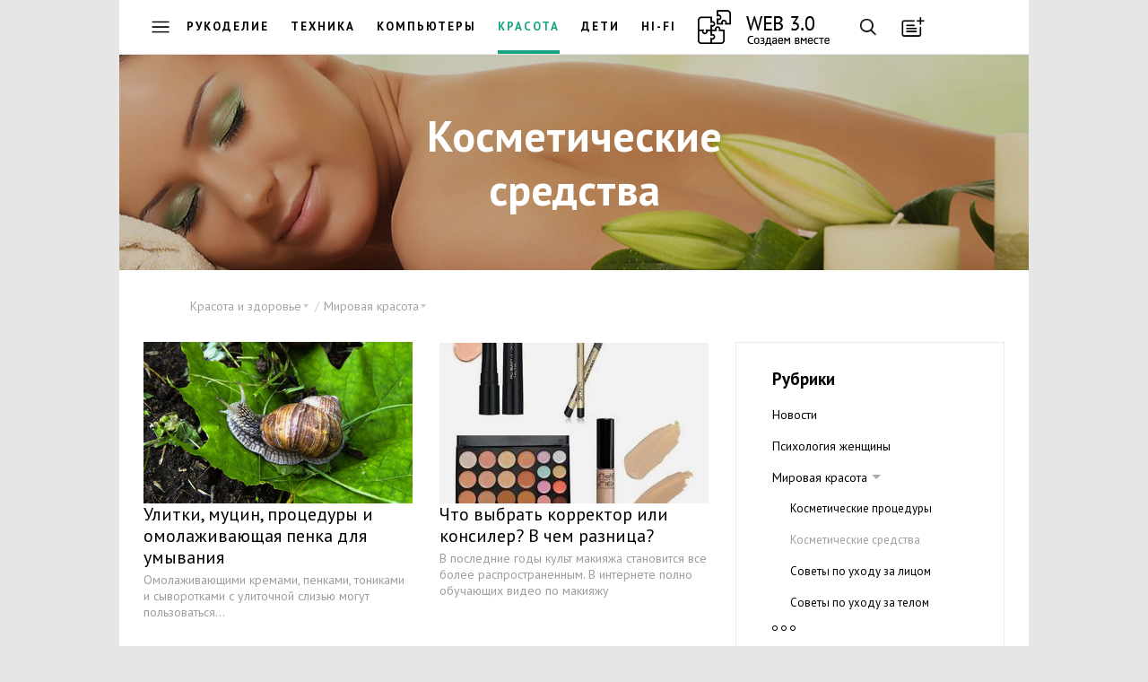

--- FILE ---
content_type: text/html; charset=cp1251
request_url: https://web-3.ru/beauty/worldbeauty/preparat/
body_size: 11446
content:
<!DOCTYPE html>
<html lang="ru">
<head>
    <meta name="viewport" content="width=device-width, initial-scale=1, maximum-scale=1, user-scalable=no"/>

  <title>Красота и здоровье / Косметические средства / Мировая красота</title>
    <meta name="Description" content="Портал о красоте и здоровье расскажет вам о косметике и уходе за кожей, о диетах для быстрого похудения и правильном питании, у нас вы найдёте таблицу калорий и калорийности продуктов, сможете почитать о имидже делового человека и женщины, а также всегда найдёте советы о здоровом образе жизни" />  <meta name="Keywords" content="макияж, красота, уход за лицом, уход за кожей лица, косметика, декоративная косметика, диета, быстрое похудение, калории, каллории, питание, имидж, здоровье, здоровый образ жизни, целлюлит, ожирение, как похудеть, очищение организма, таблица калорийности продуктов, внешность, маникюр, педикюр, волосы, ногти, мода, стиль, шопинг, центр красоты и здоровья, здоровье женщины, клиника красоты и здоровья, женский сайт красота здоровье, здоровье и красота магазин, красота женского тела, красота волос, красота здоровье молодость" />      <meta name="b459fb8411d5e46f9448094dfe3084f4" content="">
<meta name='yandex-verification' content='6b8c3af799522fe1' />

<!--[if lt IE 9]>
    <script src=http://html5shiv.googlecode.com/svn/trunk/html5.js></script>
<![endif]-->

    <link rel="stylesheet" href="//web-3.ru/build/css/vendor.min.css"/>
    <link rel="stylesheet" href="//web-3.ru/build/css/main.min.css?11"/>
    <link href="https://fonts.googleapis.com/css?family=PT+Sans:400,700&subset=latin,cyrillic" rel="stylesheet" type="text/css"/>



<script>
function checkImg(e){var t=!1,o=e.src,i=/cacheimages\/..\/(.*)/i,n=o.match(i);if(n&&GetCookie(n[1])&&(t=!0),!t){var i=/data\/products\/gallery\/(.*)/i,n=o.match(i);n&&GetCookie(n[1])&&(t=!0)}t&&("function"==typeof loadToCache?(DeleteCookie(n[1]),loadToCache(e)):setTimeout(function(){checkImg(e)},500))}function setRefer(){if(!IsCookieEnabled)return!1;var e=new Date;e=e.getTime(),SetCookie("time_start",e);var t=GetCookie("tkat_refer");t||SetCookie("tkat_refer",document.referrer?document.referrer:"bookmark "+document.location.href,e+288e5,"."+String(window.location.hostname.match(/[a-z0-9\-]+\.[a-z]+$/)),"/")}function SetCookie(e,t){var o=SetCookie.arguments,i=SetCookie.arguments.length;if(2==i)return void(document.cookie=e+"="+escape(t.toString())+"; path=/");var n=!1;if(i>2&&null!=o[2]){var r="number"!=typeof o[2]?Date.parse(o[2].toString()):o[2];isNaN(r)||(n=new Date(r))}document.cookie=e+"="+escape(t.toString())+(n?"; expires="+n.toGMTString():"")+(i>3&&o[3]?"; domain="+o[3]:"")+(i>4&&o[4]?"; path="+o[4]:"; path=/")+(i>5&&o[5]?"; secure":"")}function GetCookie(e){if("string"==typeof e&&e.length){var t,o=0,i=e+"=",n=document.cookie;do if(t=o+i.length,n.substring(o,t)==i){var r=n.indexOf(";",t);return 0>r&&(r=n.length),unescape(n.substring(t,r))}while(o=n.indexOf(" ",t)+1)}return null}function DeleteCookie(e){document.cookie=e+"=0; expires="+new Date(0).toGMTString()}function IsCookieEnabled(){if("undefined"!=typeof navigator.cookieEnabled)return navigator.cookieEnabled;var e="__V_TEST_COOKIE_NAME_";return SetCookie(e,"1"),null!=GetCookie(e)?(DeleteCookie(e),!0):!1}authValue=GetCookie("Web3CookieAuthor")?"auth":"noauth",setRefer(),setInterval(function(){SetCookie("time_action",(new Date).getTime())},1e3);
</script>


<!-- Google.Analitics -->
<script>
  (function(i,s,o,g,r,a,m){i['GoogleAnalyticsObject']=r;i[r]=i[r]||function(){
  (i[r].q=i[r].q||[]).push(arguments)},i[r].l=1*new Date();a=s.createElement(o),
  m=s.getElementsByTagName(o)[0];a.async=1;a.src=g;m.parentNode.insertBefore(a,m)
  })(window,document,'script','//www.google-analytics.com/analytics.js','ga');
  ga('create', 'UA-45167799-1', {'allowLinker':true});
  ga('require','linker');
  ga('linker:autoLink',['tkat.ru']);
  ga('send', 'pageview', {'dimension1' : authValue} );
  setTimeout("ga('send', 'event', '30_seconds', 'read')",30000);
</script>
<!-- /Google.Analitics -->


<!-- Yandex.RTB -->
<script src="//an.yandex.ru/system/context.js"></script>

<!--script>window.yaCon­textCb=window.yaCont­extCb||[]</script>
<script src="https://yandex.ru/ad­s/system/context.js" async></script-->

<style>.page--main{padding-top: 0 !important;}</style>
</head>
<body id="body" class="body">



<!--style>
.main-nav__logo { height: 45px !important; }
.main-nav__llogo:hover:before, .main-nav__llogo:hover:after {
    background: transparent !important;
}
</style>
<style>
.main-nav { /*position: relative;*/ padding-top: 50px;
    background: #FFFFFF url("/images/web_decor.jpg") repeat-x scroll left top !important;
}
.main-nav__logo { top: 60px; /*background-image: url("/images/web_logo_ny.png"); */}
/*@media screen and (min-width: 200px) and (max-width: 640px) { .main-nav__logo { background-image: none !important; } }*/
</style>
<!--style>
.main-nav__logo { background-image: url("/images/logo.23.png"); }
@media screen and (min-width: 200px) and (max-width: 640px) { .main-nav__logo { background-image: none !important; } }
</style-->

<header>
  <nav class="main-nav">
      <a href="" class="main-nav__btn main-nav__burger"></a>
      
    <a href="https://web-3.ru" class="main-nav__logo" ></a>

        <div class="main-nav__horizont-menu">
      <ul class="main-nav__horizont-menu">
              <li><a href="//fancywork.web-3.ru/" class="">Рукоделие</a></li>
        <li><a href="//bt.web-3.ru/" class="" title="Бытовая техника" >Техника</a></li>
        <li><a href="//comp.web-3.ru/" class="">Компьютеры</a></li>
        <li><a href="//beauty.web-3.ru/" class="current" title="Красота и здоровье">Красота</a></li>
        <li><a href="//baby.web-3.ru/" class="" title="Воспитание детей">Дети</a></li>
              <li><a href="//audio-video.web-3.ru/" class="" title="Аудио & Видео">Hi-Fi</a></li>
              <li><a href="https://web-3.ru" class="main-nav__llogo"></a></li>
      </ul>
    </div>
    
    <div class="main-nav__buttons">
      <a href="" class="main-nav__btn main-nav__btn--search"></a>
      <a href="" class="main-nav__btn main-nav__btn--add" title="Загрузка мастера публикаций"
        data-link="/ajax.php?mod=publicsBundle&amp;lib=master&amp;act=open&amp;admin=0&amp;siteId=122&amp;razdelId=4612"></a><a class="main-nav__btn--auth" data-link="//web-3.ru/admin.php?mod=w3UsersBundle&amp;lib=auth&amp;admin=0" title="Авторизация в системе">войти</a></div>
    <div class="search">

<div class="ya-site-form ya-site-form_inited_no" onclick="return {'bg': 'transparent', 'publicname': 'web-3', 'target': '_self', 'language': 'ru', 'encoding': 'windows-1251', 'suggest': true, 'tld': 'ru', 'site_suggest': true, 'action': '/search/', 'constraintid': '5', 'webopt': false, 'fontsize': 16, 'arrow': false, 'fg': '#000000', 'searchid': '2092229', 'logo': 'rb', 'websearch': false, 'type': 3}">
<form action="http://yandex.ru/sitesearch" method="get" target="_self"><input type="hidden" name="searchid" value="2092229" /><input type="hidden" name="l10n" value="ru" /><input type="hidden" name="reqenc" value="" /><input class="search__input" placeholder="Введите ваш запрос..." type="text" name="text" value="" /><input type="submit" value="Найти" style="display:none;" /></form>
</div>
<button class="search__btn">Найти</button>
    </div>


  </nav>

  <nav class="main-menu">
    <div class="main-menu__first-level">
      <a href="" class="main-menu__btn-close"></a>
      <ul class="main-menu__list">
              <li class="main-menu__main-link"><a class="link-hot" href="">
          <div class="main-menu__icon icons-hot"></div>
          <span>Горячее</span>
        </a></li>
                      <li class="main-menu__main-link"><a href="">
          <img src="/images/menu/avto.png" class="main-menu__icon" alt="" />
          <span>Авто</span>
        </a></li>
                <li class="main-menu__main-link"><a href="">
          <img src="/images/menu/buisness.png" class="main-menu__icon" alt="" />
          <span>Бизнес</span>
        </a></li>
                <li class="main-menu__main-link"><a href="">
          <img src="/images/menu/house.png" class="main-menu__icon" alt="" />
          <span>Дом</span>
        </a></li>
                <li class="main-menu__main-link"><a href="">
          <img src="/images/menu/internet.png" class="main-menu__icon" alt="" />
          <span>Интернет</span>
        </a></li>
                <li class="main-menu__main-link"><a href="">
          <img src="/images/menu/medicine.png" class="main-menu__icon" alt="" />
          <span>Медицина</span>
        </a></li>
                <li class="main-menu__main-link"><a href="">
          <img src="/images/menu/education.png" class="main-menu__icon" alt="" />
          <span>Образование</span>
        </a></li>
                <li class="main-menu__main-link"><a href="">
          <img src="/images/menu/sport.png" class="main-menu__icon" alt="" />
          <span>Спорт</span>
        </a></li>
                <li class="main-menu__main-link"><a href="">
          <img src="/images/menu/building.png" class="main-menu__icon" alt="" />
          <span>Строительство</span>
        </a></li>
                <li class="main-menu__main-link"><a href="">
          <img src="/images/menu/technology.png" class="main-menu__icon" alt="" />
          <span>Технологии</span>
        </a></li>
                <li class="main-menu__main-link"><a href="">
          <img src="/images/menu/tourism.png" class="main-menu__icon" alt="" />
          <span>Туризм</span>
        </a></li>
                <li class="main-menu__main-link"><a href="">
          <img src="/images/menu/hobby.png" class="main-menu__icon" alt="" />
          <span>Хобби</span>
        </a></li>
              </ul>
    </div>
    <div class="main-menu__second-level">
      <a class="main-menu__btn-back"></a>
            <div class="menu__section menu__section_hot">
        <span class="main-menu__title">Горячее</span>
        <ul class="menu--dark">
                  <li class="menu__item menu__item"><a href="https://web-3.ru/audio-video/televideo/tvsets/articlestv/?act=full&amp;id_article=10845">Как сравнить телевизоры Samsung серий: 4, 5, 6, 7, 8 и 9 по их параметрам?</a></li>
                  <li class="menu__item menu__item"><a href="https://web-3.ru/encourse/learn/grammar/?act=full&amp;id_article=1362">Времена глаголов в английском языке: The Simple and Progressive Tenses</a></li>
                  <li class="menu__item menu__item"><a href="https://web-3.ru/electrotexnika/electricstation/petrol/?act=full&amp;id_article=2646">Синхронный или асинхронный: какой генератор выбрать</a></li>
                  <li class="menu__item menu__item"><a href="https://web-3.ru/beauty/worldbeauty/bodycare/?act=full&amp;id_article=30499">Воск для эпиляции в домашних условиях: рецепты от древних времен до сегодня</a></li>
                  <li class="menu__item menu__item"><a href="https://web-3.ru/comp/pc/nettop/?act=full&amp;id_article=5406">Преимущества и недостатки неттопов</a></li>
                  <li class="menu__item menu__item"><a href="https://web-3.ru/psychology/razdpsy/psihsem/?act=full&amp;id_article=24269">Роль женщины в семье</a></li>
                  <li class="menu__item menu__item"><a href="https://web-3.ru/mobile/setting/?act=full&amp;id_article=26486">Как увеличить память на андроиде, если у вас Самсунг (из личного опыта)</a></li>
                  <li class="menu__item menu__item"><a href="https://web-3.ru/fancywork/sewing/?act=full&amp;id_article=13603">Какие бывают лапки для швейных машин</a></li>
                  <li class="menu__item menu__item"><a href="https://web-3.ru/find-work/articles/trudobzor/?act=full&amp;id_article=40286">Кто такой Хедхантер</a></li>
                </ul>
      </div>
                                  <div class="menu__section ">
        <h1 class="main-menu__title">Авто</h1>
        <ul class="menu--dark">
                    <li class="menu__item"><a href="https://web-3.ru/auto">Авто</a></li>
                                  <li class="menu__item"><a href="https://web-3.ru/audi">Audi</a></li>
                          <li class="menu__item"><a href="https://web-3.ru/bmw">BMW</a></li>
                          <li class="menu__item"><a href="https://web-3.ru/chevrolet">Chevrolet</a></li>
                          <li class="menu__item"><a href="https://web-3.ru/citroen">Citroen</a></li>
                          <li class="menu__item"><a href="https://web-3.ru/ford">Ford</a></li>
                          <li class="menu__item"><a href="https://web-3.ru/gw">Great Wall</a></li>
                          <li class="menu__item"><a href="https://web-3.ru/honda">Honda</a></li>
                          <li class="menu__item"><a href="https://web-3.ru/hyundai">Hyundai</a></li>
                          <li class="menu__item"><a href="https://web-3.ru/kia">Kia</a></li>
                          <li class="menu__item"><a href="https://web-3.ru/mazda">Mazda</a></li>
                          <li class="menu__item"><a href="https://web-3.ru/mercedes">Mercedes-Benz</a></li>
                          <li class="menu__item"><a href="https://web-3.ru/mitsubishi">Mitsubishi</a></li>
                          <li class="menu__item"><a href="https://web-3.ru/nissan">Nissan</a></li>
                          <li class="menu__item"><a href="https://web-3.ru/opel">Opel</a></li>
                          <li class="menu__item"><a href="https://web-3.ru/peugeot">Peugeot</a></li>
                          <li class="menu__item"><a href="https://web-3.ru/renault">Renault</a></li>
                          <li class="menu__item"><a href="https://web-3.ru/skoda">Skoda</a></li>
                          <li class="menu__item"><a href="https://web-3.ru/subaru">Subaru</a></li>
                          <li class="menu__item"><a href="https://web-3.ru/suzuki">Suzuki</a></li>
                          <li class="menu__item"><a href="https://web-3.ru/toyota">Toyota</a></li>
                          <li class="menu__item"><a href="https://web-3.ru/vw">Volkswagen</a></li>
                          <li class="menu__item"><a href="https://web-3.ru/volvo">Volvo</a></li>
                          <li class="menu__item"><a href="https://web-3.ru/autosound">Автозвук</a></li>
                          <li class="menu__item"><a href="https://web-3.ru/vaz">ВАЗ</a></li>
                          <li class="menu__item"><a href="https://web-3.ru/disk">Шины и диски</a></li>
                          </ul></div>        <div class="menu__section ">
        <h1 class="main-menu__title">Бизнес</h1>
        <ul class="menu--dark">
                                  <li class="menu__item"><a href="https://web-3.ru/crm">CRM</a></li>
                                                              <li class="menu__item"><a href="https://web-3.ru/pr">PR</a></li>
                          <li class="menu__item"><a href="https://web-3.ru/banki">Банки</a></li>
                          <li class="menu__item"><a href="https://web-3.ru/dom-services">Бытовые услуги</a></li>
                          <li class="menu__item"><a href="https://web-3.ru/hotel">Гостиницы</a></li>
                          <li class="menu__item"><a href="https://web-3.ru/gpinfo">Грузоперевозки</a></li>
                          <li class="menu__item"><a href="https://web-3.ru/small-business">Малый бизнес</a></li>
                          <li class="menu__item"><a href="https://web-3.ru/marketing">Маркетинг</a></li>
                          <li class="menu__item"><a href="https://web-3.ru/realty">Недвижимость</a></li>
                          <li class="menu__item"><a href="https://web-3.ru/pay-system">Платежные системы</a></li>
                          <li class="menu__item"><a href="https://web-3.ru/printing">Полиграфия</a></li>
                          <li class="menu__item"><a href="https://web-3.ru/politics-society">Политика и общество</a></li>
                          <li class="menu__item"><a href="https://web-3.ru/copywriting">Портал копирайтеров</a></li>
                          <li class="menu__item"><a href="https://web-3.ru/translations">Портал переводчиков</a></li>
                          <li class="menu__item"><a href="https://web-3.ru/legal-services">Права и законы</a></li>
                          <li class="menu__item"><a href="https://web-3.ru/reklama">Реклама</a></li>
                          <li class="menu__item"><a href="https://web-3.ru/insurance">Страхование</a></li>
                                      <li class="menu__item"><a href="https://web-3.ru/investments">Финансы и инвестиции</a></li>
                                      </ul></div>        <div class="menu__section menu__section--active">
        <h1 class="main-menu__title">Дом</h1>
        <ul class="menu--dark">
                                  <li class="menu__item"><a href="https://web-3.ru/bt">Бытовая техника</a></li>
                          <li class="menu__item"><a href="https://web-3.ru/baby">Воспитание детей</a></li>
                          <li class="menu__item"><a href="https://web-3.ru/ogorod">Дача, сад, огород</a></li>
                          <li class="menu__item"><a href="https://web-3.ru/pets">Домашние животные</a></li>
                          <li class="menu__item"><a href="https://web-3.ru/flat">Квартирный вопрос</a></li>
                          <li class="menu__item"><a href="https://web-3.ru/cinema">Кино</a></li>
                          <li class="menu__item"><a href="https://web-3.ru/beauty">Красота и здоровье</a></li>
                          <li class="menu__item"><a href="https://web-3.ru/drink">Напитки, алкоголь, курение</a></li>
                                                                                      <li class="menu__item"><a href="https://web-3.ru/holiday">Праздники</a></li>
                          <li class="menu__item"><a href="https://web-3.ru/razvedem">Развод</a></li>
                          <li class="menu__item"><a href="https://web-3.ru/pogenim">Свадьба</a></li>
                          <li class="menu__item"><a href="https://web-3.ru/fanshui">Фэн-шуй</a></li>
                          </ul></div>        <div class="menu__section ">
        <h1 class="main-menu__title">Интернет</h1>
        <ul class="menu--dark">
                                  <li class="menu__item"><a href="https://web-3.ru/inetmark">Интернет маркетинг</a></li>
                          <li class="menu__item"><a href="https://web-3.ru/popular">Популярные ресурсы</a></li>
                          <li class="menu__item"><a href="https://web-3.ru/site-development">Создание сайта</a></li>
                          <li class="menu__item"><a href="https://web-3.ru/hosting">Хостинг</a></li>
                          </ul></div>        <div class="menu__section ">
        <h1 class="main-menu__title">Медицина</h1>
        <ul class="menu--dark">
                                  <li class="menu__item"><a href="https://web-3.ru/pregnancy">Беременность</a></li>
                          <li class="menu__item"><a href="https://web-3.ru/ginecologiy">Гинекология</a></li>
                          <li class="menu__item"><a href="https://web-3.ru/vision">Зрение</a></li>
                          <li class="menu__item"><a href="https://web-3.ru/yoga">Йога</a></li>
                          <li class="menu__item"><a href="https://web-3.ru/family-med">Семейная медицина</a></li>
                          <li class="menu__item"><a href="https://web-3.ru/dentes">Стоматология</a></li>
                          <li class="menu__item"><a href="https://web-3.ru/urinology">Урология</a></li>
                          </ul></div>        <div class="menu__section ">
        <h1 class="main-menu__title">Образование</h1>
        <ul class="menu--dark">
                                  <li class="menu__item"><a href="https://web-3.ru/mba">MBA</a></li>
                          <li class="menu__item"><a href="https://web-3.ru/astronomy">Астрономия</a></li>
                          <li class="menu__item"><a href="https://web-3.ru/dtraining">Дистанционное обучение</a></li>
                          <li class="menu__item"><a href="https://web-3.ru/encourse">Изучение английского языка</a></li>
                          <li class="menu__item"><a href="https://web-3.ru/germanlang">Изучение немецкого языка</a></li>
                          <li class="menu__item"><a href="https://web-3.ru/find-work">Поиск работы</a></li>
                          <li class="menu__item"><a href="https://web-3.ru/psychology">Психология</a></li>
                          <li class="menu__item"><a href="https://web-3.ru/trainingi">Тренинги</a></li>
                          </ul></div>        <div class="menu__section ">
        <h1 class="main-menu__title">Спорт</h1>
        <ul class="menu--dark">
                    <li class="menu__item"><a href="https://web-3.ru/sport">Спорт</a></li>
                                              <li class="menu__item"><a href="https://web-3.ru/billiard">Бильярд</a></li>
                          <li class="menu__item"><a href="https://web-3.ru/bodybuild">Бодибилдинг</a></li>
                          <li class="menu__item"><a href="https://web-3.ru/bike">Велосипеды</a></li>
                          <li class="menu__item"><a href="https://web-3.ru/diving">Дайвинг</a></li>
                          <li class="menu__item"><a href="https://web-3.ru/cards">Карточные игры</a></li>
                                      </ul></div>        <div class="menu__section ">
        <h1 class="main-menu__title">Строительство</h1>
        <ul class="menu--dark">
                                  <li class="menu__item"><a href="https://web-3.ru/condi">Вентиляция и кондиционеры</a></li>
                          <li class="menu__item"><a href="https://web-3.ru/sauna">Все о сауне</a></li>
                          <li class="menu__item"><a href="https://web-3.ru/doors">Двери и лестницы</a></li>
                          <li class="menu__item"><a href="https://web-3.ru/treehome">Деревянные дома</a></li>
                          <li class="menu__item"><a href="https://web-3.ru/dekorhome">Дизайн интерьера</a></li>
                          <li class="menu__item"><a href="https://web-3.ru/instruments">Инструменты</a></li>
                          <li class="menu__item"><a href="https://web-3.ru/cottage">Коттеджи</a></li>
                                                  <li class="menu__item"><a href="https://web-3.ru/land">Ландшафтный дизайн</a></li>
                          <li class="menu__item"><a href="https://web-3.ru/mebel">Мебель</a></li>
                          <li class="menu__item"><a href="https://web-3.ru/finishmat">Отделочные материалы</a></li>
                          <li class="menu__item"><a href="https://web-3.ru/gas">Отопление. Газ.</a></li>
                          <li class="menu__item"><a href="https://web-3.ru/plast-win">Пластиковые окна</a></li>
                          <li class="menu__item"><a href="https://web-3.ru/stone">Плитка. Камень.</a></li>
                          <li class="menu__item"><a href="https://web-3.ru/remont">Ремонт квартир</a></li>
                          <li class="menu__item"><a href="https://web-3.ru/suntexnika">Сантехника</a></li>
                          <li class="menu__item"><a href="https://web-3.ru/electrotexnika">Электротехника</a></li>
                          </ul></div>        <div class="menu__section ">
        <h1 class="main-menu__title">Технологии</h1>
        <ul class="menu--dark">
                                  <li class="menu__item"><a href="https://web-3.ru/apple">Apple</a></li>
                          <li class="menu__item"><a href="https://web-3.ru/iptelefoniy">IP телефония</a></li>
                          <li class="menu__item"><a href="https://web-3.ru/audio-video">Аудио &amp; Видео</a></li>
                          <li class="menu__item"><a href="https://web-3.ru/comp">Компьютеры</a></li>
                          <li class="menu__item"><a href="https://web-3.ru/mobile">Мобильные телефоны</a></li>
                          <li class="menu__item"><a href="https://web-3.ru/system">Операционные системы</a></li>
                          <li class="menu__item"><a href="https://web-3.ru/sputniktel">Спутниковые телефоны</a></li>
                          <li class="menu__item"><a href="https://web-3.ru/ephoto">Цифровая фотография</a></li>
                          <li class="menu__item"><a href="https://web-3.ru/evideo">Цифровое видео</a></li>
                          <li class="menu__item"><a href="https://web-3.ru/watches">Часы и аксессуары</a></li>
                          </ul></div>        <div class="menu__section ">
        <h1 class="main-menu__title">Туризм</h1>
        <ul class="menu--dark">
                    <li class="menu__item"><a href="https://web-3.ru/tourism">Туризм</a></li>
                                  <li class="menu__item"><a href="https://web-3.ru/austria">Австрия</a></li>
                          <li class="menu__item"><a href="https://web-3.ru/bulgaria">Болгария</a></li>
                          <li class="menu__item"><a href="https://web-3.ru/brazil">Бразилия</a></li>
                          <li class="menu__item"><a href="https://web-3.ru/germany">Германия</a></li>
                          <li class="menu__item"><a href="https://web-3.ru/greek">Греция</a></li>
                          <li class="menu__item"><a href="https://web-3.ru/egypt">Египет</a></li>
                          <li class="menu__item"><a href="https://web-3.ru/israel">Израиль</a></li>
                          <li class="menu__item"><a href="https://web-3.ru/ispaniy">Испания</a></li>
                          <li class="menu__item"><a href="https://web-3.ru/italy">Италия</a></li>
                          <li class="menu__item"><a href="https://web-3.ru/katar">Катар</a></li>
                          <li class="menu__item"><a href="https://web-3.ru/china">Китай</a></li>
                          <li class="menu__item"><a href="https://web-3.ru/portugal">Португалия</a></li>
                          <li class="menu__item"><a href="https://web-3.ru/russia">Россия</a></li>
                          <li class="menu__item"><a href="https://web-3.ru/stourism">Спортивный туризм</a></li>
                          <li class="menu__item"><a href="https://web-3.ru/taiwan">Тайвань</a></li>
                          <li class="menu__item"><a href="https://web-3.ru/turkey">Турция</a></li>
                          <li class="menu__item"><a href="https://web-3.ru/ukraine">Украина</a></li>
                          <li class="menu__item"><a href="https://web-3.ru/france">Франция</a></li>
                          </ul></div>        <div class="menu__section ">
        <h1 class="main-menu__title">Хобби</h1>
        <ul class="menu--dark">
                                  <li class="menu__item"><a href="https://web-3.ru/culinar">Кулинария</a></li>
                          <li class="menu__item"><a href="https://web-3.ru/music">Музыка</a></li>
                          <li class="menu__item"><a href="https://web-3.ru/hunt">Охота</a></li>
                          <li class="menu__item"><a href="https://web-3.ru/fancywork">Рукоделие</a></li>
                          <li class="menu__item"><a href="https://web-3.ru/fishing">Рыбалка</a></li>
                  </ul></div>
    </div>
  </nav>



  </header>
<!-- Yandex.RTB R-A-4415457-1 --> 
<div class="page"><div id="yandex_rtb_R-A-4415457-1"></div></div>
<script> window.yaContextCb.push(()=>{ Ya.Context.AdvManager.render({ "blockId": "R-A-4415457-1", "renderTo": "yandex_rtb_R-A-4415457-1" }) }) </script>


  <div class="wf-cover">
    <img class="wf-cover__img" src="/data/covers/beauty/beauty_big.jpg" onerror="this.src='/data/covers/guide/guide_big.jpg'"/>
    <div class="wf-cover__wrap">
      
              <h1 class="wf-cover__title">Косметические средства</h1>        
            </div>
  </div>

  <div class="page">
  
    <div style="padding: 30px 0 0 20px; max-width: 45rem; z-index: 10;">      <div class="article__navs">
        <ul class="crumbs article__crumbs"><li class="crumbs__item">
                        <span class="crumbs__title">Красота и здоровье</span>
            <ul class="crumbs__list">
              <a class="crumbs__list-close-btn"></a>
              <li class="crumbs__link crumbs__link--active"><a href="https://web-3.ru/beauty/">Красота и здоровье</a></li><li class="crumbs__link"><a href="https://web-3.ru/beauty/news/">Новости</a></li><li class="crumbs__link"><a href="https://web-3.ru/beauty/womanpsyhology/">Психология женщины</a></li><li class="crumbs__link"><a href="https://web-3.ru/beauty/worldbeauty/">Мировая красота</a></li><li class="crumbs__link"><a href="https://web-3.ru/beauty/worldhealth/">Мировое здоровье</a></li><li class="crumbs__link"><a href="https://web-3.ru/beauty/beautyhealth/">Мода и стиль</a></li><li class="crumbs__link"><a href="https://web-3.ru/beauty/humour/">О красоте с юмором</a></li><li class="crumbs__link"><a href="https://web-3.ru/beauty/food/">Питание</a></li><li class="crumbs__link"><a href="https://web-3.ru/beauty/book/">Книги</a></li><li class="crumbs__link"><a href="https://web-3.ru/beauty/glossary/">Глоссарий</a></li><li class="crumbs__link"><a href="https://web-3.ru/beauty/ssylka/">Ссылки</a></li><li class="crumbs__link"><a href="https://web-3.ru/beauty/catalog/">Каталог товаров</a></li><li class="crumbs__link"><a href="https://web-3.ru/beauty/jeweller/">Украшения и бижутерия</a></li></ul>
                      </li><li class="crumbs__item">
                        <span class="crumbs__title">Мировая красота</span>
            <ul class="crumbs__list">
              <a class="crumbs__list-close-btn"></a>
              <li class="crumbs__link crumbs__link--active"><a href="https://web-3.ru/beauty/worldbeauty/">Мировая красота</a></li><li class="crumbs__link"><a href="https://web-3.ru/beauty/worldbeauty/cosmeticprocedura/">Косметические процедуры</a></li><li class="crumbs__link"><a href="https://web-3.ru/beauty/worldbeauty/preparat/">Косметические средства</a></li><li class="crumbs__link"><a href="https://web-3.ru/beauty/worldbeauty/facecare/">Советы по уходу за лицом</a></li><li class="crumbs__link"><a href="https://web-3.ru/beauty/worldbeauty/bodycare/">Советы по уходу за телом</a></li><li class="crumbs__link"><a href="https://web-3.ru/beauty/worldbeauty/beautypsiho/">Психология красоты от А до Я</a></li><li class="crumbs__link"><a href="https://web-3.ru/beauty/worldbeauty/historybeauty/">Немного истории</a></li><li class="crumbs__link"><a href="https://web-3.ru/beauty/worldbeauty/beautyicons/">Иконы красоты</a></li><li class="crumbs__link"><a href="https://web-3.ru/beauty/worldbeauty/styleicons/">Иконы стиля</a></li><li class="crumbs__link"><a href="https://web-3.ru/beauty/worldbeauty/makeupsecrets/">Секреты макияжа</a></li><li class="crumbs__link"><a href="https://web-3.ru/beauty/worldbeauty/manparfum/">Парфюмерия для мужчин</a></li><li class="crumbs__link"><a href="https://web-3.ru/beauty/worldbeauty/womenparfum/">Парфюмерия для женщин</a></li><li class="crumbs__link"><a href="https://web-3.ru/beauty/worldbeauty/haircure/">Советы по уходу за волосами</a></li><li class="crumbs__link"><a href="https://web-3.ru/beauty/worldbeauty/individual/">Приборы для индивидуального ухода</a></li><li class="crumbs__link"><a href="https://web-3.ru/beauty/worldbeauty/hair/">Приборы для ухода за волосами</a></li><li class="crumbs__link"><a href="https://web-3.ru/beauty/worldbeauty/parik/">Парикмахерские принадлежности</a></li><li class="crumbs__link"><a href="https://web-3.ru/beauty/worldbeauty/solnce/">Солнцезащитные очки</a></li><li class="crumbs__link"><a href="https://web-3.ru/beauty/worldbeauty/clockalarms/">Часы и будильники</a></li></ul>
                      </li></ul>
     </div>
</div>
  <style> .news__date { z-index: 0 !important; } </style>
  
            <div class="grid">
        <div class="grid__sizer"></div>
        
<div class="grid__aside "  >
      <nav class="category-menu">
        <h3 class="category-menu__title">Рубрики</h3>
        <ul class="category-menu__nav"><li class="category-menu__item "><a href="https://web-3.ru/beauty/news/">Новости</a></li>        <li class="category-menu__item "><a href="https://web-3.ru/beauty/womanpsyhology/">Психология женщины</a></li>        <li class="category-menu__item category-menu__item--parent ">
                <a href="https://web-3.ru/beauty/worldbeauty/">Мировая красота</a>
                <ul class="category-menu__sub-nav">        <li class="category-menu__item "><a href="https://web-3.ru/beauty/worldbeauty/cosmeticprocedura/">Косметические процедуры</a></li>        <li class="category-menu__item category-menu__item--active"><a href="https://web-3.ru/beauty/worldbeauty/preparat/">Косметические средства</a></li>        <li class="category-menu__item "><a href="https://web-3.ru/beauty/worldbeauty/facecare/">Советы по уходу за лицом</a></li>        <li class="category-menu__item "><a href="https://web-3.ru/beauty/worldbeauty/bodycare/">Советы по уходу за телом</a></li>        <li class="category-menu__item "><a href="https://web-3.ru/beauty/worldbeauty/beautypsiho/">Психология красоты от А до Я</a></li>        <li class="category-menu__item "><a href="https://web-3.ru/beauty/worldbeauty/historybeauty/">Немного истории</a></li>        <li class="category-menu__item "><a href="https://web-3.ru/beauty/worldbeauty/beautyicons/">Иконы красоты</a></li>        <li class="category-menu__item "><a href="https://web-3.ru/beauty/worldbeauty/styleicons/">Иконы стиля</a></li>        <li class="category-menu__item "><a href="https://web-3.ru/beauty/worldbeauty/makeupsecrets/">Секреты макияжа</a></li>        <li class="category-menu__item "><a href="https://web-3.ru/beauty/worldbeauty/manparfum/">Парфюмерия для мужчин</a></li>        <li class="category-menu__item "><a href="https://web-3.ru/beauty/worldbeauty/womenparfum/">Парфюмерия для женщин</a></li>        <li class="category-menu__item "><a href="https://web-3.ru/beauty/worldbeauty/haircure/">Советы по уходу за волосами</a></li>        <li class="category-menu__item "><a href="https://web-3.ru/beauty/worldbeauty/individual/">Приборы для индивидуального ухода</a></li>        <li class="category-menu__item category-menu__item--parent ">
                <a href="https://web-3.ru/beauty/worldbeauty/hair/">Приборы для ухода за волосами</a>
                <ul class="category-menu__sub-nav">        <li class="category-menu__item "><a href="https://web-3.ru/beauty/worldbeauty/hair/fen/">Фены</a></li>        <li class="category-menu__item "><a href="https://web-3.ru/beauty/worldbeauty/hair/styler/">Стайлеры</a></li>        <li class="category-menu__item "><a href="https://web-3.ru/beauty/worldbeauty/hair/plojka/">Плойки</a></li>        <li class="category-menu__item "><a href="https://web-3.ru/beauty/worldbeauty/hair/bigudi/">Бигуди</a></li>        </ul>                <li class="category-menu__item category-menu__item--parent ">
                <a href="https://web-3.ru/beauty/worldbeauty/parik/">Парикмахерские принадлежности</a>
                <ul class="category-menu__sub-nav">        <li class="category-menu__item "><a href="https://web-3.ru/beauty/worldbeauty/parik/strizhka/">Машинки для стрижки волос</a></li>        </ul>                <li class="category-menu__item "><a href="https://web-3.ru/beauty/worldbeauty/solnce/">Солнцезащитные очки</a></li>        <li class="category-menu__item "><a href="https://web-3.ru/beauty/worldbeauty/clockalarms/">Часы и будильники</a></li>        </ul>                <li class="category-menu__item category-menu__item--parent ">
                <a href="https://web-3.ru/beauty/worldhealth/">Мировое здоровье</a>
                <ul class="category-menu__sub-nav">        <li class="category-menu__item "><a href="https://web-3.ru/beauty/worldhealth/medical/">Медицинские процедуры</a></li>        <li class="category-menu__item "><a href="https://web-3.ru/beauty/worldhealth/psihomedicine/">Психология здоровья от А до Я</a></li>        <li class="category-menu__item "><a href="https://web-3.ru/beauty/worldhealth/famousmedicine/">Рецепты здоровья от знаменитостей</a></li>        <li class="category-menu__item "><a href="https://web-3.ru/beauty/worldhealth/historymedicine/">Немного истории</a></li>        <li class="category-menu__item "><a href="https://web-3.ru/beauty/worldhealth/sport/">Физические упражнения и спорт</a></li>        <li class="category-menu__item "><a href="https://web-3.ru/beauty/worldhealth/medhome/">Медицинские аппараты для дома</a></li>        <li class="category-menu__item "><a href="https://web-3.ru/beauty/worldhealth/hygiene/">Средства личной гигиены</a></li>        <li class="category-menu__item "><a href="https://web-3.ru/beauty/worldhealth/orto/">Ортопедические товары и спальные принадлежности</a></li>        <li class="category-menu__item "><a href="https://web-3.ru/beauty/worldhealth/electrocigareta/">Электронные сигареты</a></li>        <li class="category-menu__item "><a href="https://web-3.ru/beauty/worldhealth/zakalivanie/">Закаливание</a></li>        </ul>                <li class="category-menu__item category-menu__item--parent ">
                <a href="https://web-3.ru/beauty/beautyhealth/">Мода и стиль</a>
                <ul class="category-menu__sub-nav">        <li class="category-menu__item "><a href="https://web-3.ru/beauty/beautyhealth/obuv/">Модные тенденции обуви</a></li>        <li class="category-menu__item "><a href="https://web-3.ru/beauty/beautyhealth/odezhda/">Модные тенденции в одежде</a></li>        <li class="category-menu__item "><a href="https://web-3.ru/beauty/beautyhealth/accessories/">Аксессуары</a></li>        <li class="category-menu__item "><a href="https://web-3.ru/beauty/beautyhealth/volosi/">Волосы</a></li>        </ul>                <li class="category-menu__item "><a href="https://web-3.ru/beauty/humour/">О красоте с юмором</a></li>        <li class="category-menu__item category-menu__item--parent ">
                <a href="https://web-3.ru/beauty/food/">Питание</a>
                <ul class="category-menu__sub-nav">        <li class="category-menu__item "><a href="https://web-3.ru/beauty/food/diets/">Диеты</a></li>        <li class="category-menu__item "><a href="https://web-3.ru/beauty/food/healthyfood/">Правильное питание</a></li>        </ul>                <li class="category-menu__item "><a href="https://web-3.ru/beauty/book/">Книги</a></li>        <li class="category-menu__item "><a href="https://web-3.ru/beauty/glossary/">Глоссарий</a></li>        <li class="category-menu__item "><a href="https://web-3.ru/beauty/ssylka/">Ссылки</a></li>        <li class="category-menu__item "><a href="https://web-3.ru/beauty/catalog/">Каталог товаров</a></li>        <li class="category-menu__item "><a href="https://web-3.ru/beauty/jeweller/">Украшения и бижутерия</a></li>                </ul>
        <a href="" class="category-menu__btn-more"></a>
      </nav>

    <!--div class="grid__aside-banners">

        




    </div-->

        </div>

        
                      
      <a class="grid__item thumbnail" href="https://web-3.ru/beauty/worldbeauty/preparat/?act=full&amp;id_article=40758">
        <div class="thumbnail__img-wrapper  ">
                  <img class="thumbnail__image" src="/data/articles/40758/1.300x180.jpg" alt="">
                  <div class="thumbnail__info">
            <span class="thumbnail__label-viewed">0</span>
            <span class="thumbnail__label-comments">0</span>
            <span class="thumbnail__label-date">11 апреля
</span>
          </div>
        </div>
                <h3 class="thumbnail__heading">Улитки, муцин, процедуры и омолаживающая пенка для умывания</h3>
        <p class="thumbnail__text">Омолаживающими кремами, пенками, тониками и сыворотками с улиточной слизью могут пользоваться...</p>
      </a>
                    
      <a class="grid__item thumbnail" href="https://web-3.ru/beauty/worldbeauty/preparat/?act=full&amp;id_article=40671">
        <div class="thumbnail__img-wrapper  ">
                  <img class="thumbnail__image" src="/data/articles/40671/1.300x180.jpg" alt="">
                  <div class="thumbnail__info">
            <span class="thumbnail__label-viewed">0</span>
            <span class="thumbnail__label-comments">0</span>
            <span class="thumbnail__label-date">06 марта
</span>
          </div>
        </div>
                <h3 class="thumbnail__heading">Что выбрать корректор или консилер? В чем разница?</h3>
        <p class="thumbnail__text">В последние годы культ макияжа становится все более распространенным. В интернете полно обучающих видео по макияжу</p>
      </a>
                    
      <a class="grid__item thumbnail" href="https://web-3.ru/beauty/worldbeauty/preparat/?act=full&amp;id_article=40650">
        <div class="thumbnail__img-wrapper  ">
                  <img class="thumbnail__image" src="/data/articles/40650/1.300x180.jpg" alt="">
                  <div class="thumbnail__info">
            <span class="thumbnail__label-viewed">0</span>
            <span class="thumbnail__label-comments">0</span>
            <span class="thumbnail__label-date">28 февраля
</span>
          </div>
        </div>
                <h3 class="thumbnail__heading">Все, что вы хотели знать о косметике, но боялись спросить</h3>
        <p class="thumbnail__text">Сегодня уже сложно сказать, в какой момент времени косметика так прочно вошла в нашу жизнь.</p>
      </a>
                    
      <a class="grid__item thumbnail" href="https://web-3.ru/beauty/worldbeauty/preparat/?act=full&amp;id_article=40568">
        <div class="thumbnail__img-wrapper  ">
                  <img class="thumbnail__image" src="/data/articles/40568/1.300x180.jpg" alt="">
                  <div class="thumbnail__info">
            <span class="thumbnail__label-viewed">0</span>
            <span class="thumbnail__label-comments">0</span>
            <span class="thumbnail__label-date">14 февраля
</span>
          </div>
        </div>
                <h3 class="thumbnail__heading">Полезные свойства белой акации</h3>
        <p class="thumbnail__text">Как оказалось, акация белая - очень полезное растение. С его помощью можно излечить многие болезни.</p>
      </a>
                    
      <a class="grid__item thumbnail" href="https://web-3.ru/beauty/worldbeauty/preparat/?act=full&amp;id_article=40555">
        <div class="thumbnail__img-wrapper  ">
                  <img class="thumbnail__image" src="/data/articles/40555/1.300x180.jpg" alt="">
                  <div class="thumbnail__info">
            <span class="thumbnail__label-viewed">0</span>
            <span class="thumbnail__label-comments">0</span>
            <span class="thumbnail__label-date">12 февраля
</span>
          </div>
        </div>
                <h3 class="thumbnail__heading">Косметическая глина для ухода</h3>
        <p class="thumbnail__text">В косметологии косметическая глина уже давно заняла свое место наравне с другими средствами.</p>
      </a>
                    
      <a class="grid__item thumbnail" href="https://web-3.ru/beauty/worldbeauty/preparat/?act=full&amp;id_article=40497">
        <div class="thumbnail__img-wrapper  ">
                  <img class="thumbnail__image" src="/data/articles/40497/1.300x180.jpg" alt="">
                  <div class="thumbnail__info">
            <span class="thumbnail__label-viewed">0</span>
            <span class="thumbnail__label-comments">0</span>
            <span class="thumbnail__label-date">28 января
</span>
          </div>
        </div>
                <h3 class="thumbnail__heading">Косметические салфетки Greenway</h3>
        <p class="thumbnail__text">На лице человека самая тонкая и чувствительная кожа. Поэтому за ней нужен особый уход и хорошее очищение.</p>
      </a>
                    
      <a class="grid__item thumbnail" href="https://web-3.ru/beauty/worldbeauty/preparat/?act=full&amp;id_article=40389">
        <div class="thumbnail__img-wrapper  ">
                  <img class="thumbnail__image" src="/data/articles/40389/1.300x180.jpg" alt="">
                  <div class="thumbnail__info">
            <span class="thumbnail__label-viewed">0</span>
            <span class="thumbnail__label-comments">0</span>
            <span class="thumbnail__label-date">19 ноября
</span>
          </div>
        </div>
                <h3 class="thumbnail__heading">Липоевая кислота – что это и зачем нужно?</h3>
        <p class="thumbnail__text">Альфа липоевая кислота, что это такое и в чем суть работы? Подробнее читайте в статье....</p>
      </a>
                    
      <a class="grid__item thumbnail" href="https://web-3.ru/beauty/worldbeauty/preparat/?act=full&amp;id_article=40030">
        <div class="thumbnail__img-wrapper  ">
                  <img class="thumbnail__image" src="/data/articles/40030/1.300x180.jpg" alt="">
                  <div class="thumbnail__info">
            <span class="thumbnail__label-viewed">4</span>
            <span class="thumbnail__label-comments">0</span>
            <span class="thumbnail__label-date">26 июля
</span>
          </div>
        </div>
                <h3 class="thumbnail__heading">Женские антиперспиранты для чувствительной кожи – выбираем лучший</h3>
        <p class="thumbnail__text">Эксперты представляют рейтинг антиперспирантов, подходящих женщинам с чувствительной кожей.</p>
      </a>
                    
      <a class="grid__item thumbnail" href="https://web-3.ru/beauty/worldbeauty/preparat/?act=full&amp;id_article=39970">
        <div class="thumbnail__img-wrapper  ">
                  <img class="thumbnail__image" src="/data/articles/39970/1.300x180.jpg" alt="">
                  <div class="thumbnail__info">
            <span class="thumbnail__label-viewed">34</span>
            <span class="thumbnail__label-comments">0</span>
            <span class="thumbnail__label-date">17 июля
</span>
          </div>
        </div>
                <h3 class="thumbnail__heading">Топ 10 лучших антиперспирантов для женщин 2018</h3>
        <p class="thumbnail__text">Гигиена тела – это очень важно. В нашем рейтинге 2018 представлены лучшие дезодоранты антиперспиранты для женщин, надежный и...</p>
      </a>
                    
      <a class="grid__item thumbnail" href="https://web-3.ru/beauty/worldbeauty/preparat/?act=full&amp;id_article=38517">
        <div class="thumbnail__img-wrapper  ">
                  <img class="thumbnail__image" src="/data/articles/38517/1.300x180.jpg" alt="">
                  <div class="thumbnail__info">
            <span class="thumbnail__label-viewed">28</span>
            <span class="thumbnail__label-comments">1</span>
            <span class="thumbnail__label-date">15 июня
</span>
          </div>
        </div>
                <h3 class="thumbnail__heading">Корейские альгинатные маски теперь доступны не только профессионалам</h3>
        <p class="thumbnail__text">Чудодейственное косметическое средство переходит из разряда профессиональных в разряд домашних.</p>
      </a>
            </div>
          
                    <div class="pagination">
                            <a href="//web-3.ru/beauty/worldbeauty/preparat/?page=2" title="Следующая" class="pagination__arrow pagination__arrow--right"></a>
                
    <ul class="pagination__list">
                                            <li class="pagination__item pagination__item--active"><a>1</a></li>
                                      <li class="pagination__item"><a href="//web-3.ru/beauty/worldbeauty/preparat/?page=2">2</a></li>
                                      <li class="pagination__item"><a href="//web-3.ru/beauty/worldbeauty/preparat/?page=3">3</a></li>
                                      <li class="pagination__item"><a href="//web-3.ru/beauty/worldbeauty/preparat/?page=4">4</a></li>
                  
        <li class="pagination__item"><span>&hellip;</span></li>        <li class="pagination__item"><a href="//web-3.ru/beauty/worldbeauty/preparat/?page=6">6</a></li>        
    </ul>
    </div>
        
      
        </div>

    <a class="banner-w" href="http://guide.web-3.ru/">
      <h2 class="banner-w__heading">Начните получать постоянный доход! <br> Станьте автором на Web-3</h2>
    </a>
    <!-- /PAGE -->
    
    <!-- banner for writers -->
        <!-- /gallery -->

    <div class="pre-footer">
        <p class="pre-footer__text">Нашли ошибку в тексте? Выделите и нажмите Ctrl+Enter</p>
      <a class="pre-footer__up-btn" href="">Наверх</a>
    </div>
  <!-- /PAGE -->

  <footer class="footer">
    <nav class="footer__header">
      <div class="footer__social">
        <a target="_blank" href="https://vk.com/web_3_ru" class="btn-social btn-social--vk"></a>
              </div>
      <ul class="footer__nav">
        <li class="footer__nav-item"><a href="http://guide.web-3.ru/">Для авторов</a></li>
        <li class="footer__nav-item"><a href="https://web-3.ru/experts/advert/blog/">Статьи партнеров</a></li>
        <li class="footer__nav-item"><a href="http://guide.web-3.ru/reklama/">Рекламодателям</a></li>
        <li class="footer__nav-item"><a href="https://web-3.ru/feedback/">Контакты</a></li>
        <li class="footer__nav-item"><a href="https://web-3.ru/forum/">Форум</a></li>
        <li class="footer__nav-item"><a href="http://guide.web-3.ru/map/">Карта сайта</a></li>
      </ul>
    </nav>
<!-- LiveInternet --><script type="text/javascript"><!--
document.write("<a style='float: right' href='http://www.liveinternet.ru/click;web-3' "+
"target=_blank><img src='http://counter.yadro.ru/hit;web-3?t38.18;r"+
escape(document.referrer)+((typeof(screen)=="undefined")?"":
";s"+screen.width+"*"+screen.height+"*"+(screen.colorDepth?
screen.colorDepth:screen.pixelDepth))+";u"+escape(document.URL)+
";"+Math.random()+
"' alt='' title='LiveInternet' "+
"border=0 width=31 height=31><\/a>")//--></script>
<!-- /LiveInternet -->
    <p class="footer__text">
    Используя интернет ресурс web-3.ru, Вы соглашаетесь на обработку Ваших персональных данных (см. <a href="/data/conf_web3.docx" style="color: #CCC;">Политика конфиденциальности</a>), в противном случае вы должны прекратить использование ресурса.
    <br/>
    © Все права защищены. 2008–2026.
    </p>
  </footer>

<span class="b-main__boxLoading" style="display: none;" >&nbsp;</span>
<div id="container" style="display: none;">&nbsp;</div>

    <link rel='stylesheet' property="stylesheet" href='https://fonts.googleapis.com/css?family=PT+Sans:400,700&subset=latin,cyrillic' />

    <script src="https://ajax.googleapis.com/ajax/libs/jquery/2.1.4/jquery.min.js"></script>
    <script>window.jQuery || document.write('<script src="//web-3.ru/build/js/jquery.min.js">\x3C/script>')</script>
    <script charset="utf-8" src="//web-3.ru/build/js/vendor.min.js"></script>
    <script charset="utf-8"  src="//web-3.ru/build/js/main.min.js?12"></script>


    
<script>(function(w,d,c){var s=d.createElement('script'),h=d.getElementsByTagName('script')[0],e=d.documentElement;(' '+e.className+' ').indexOf(' ya-page_js_yes ')===-1&&(e.className+=' ya-page_js_yes');s.type='text/javascript';s.async=true;s.charset='utf-8';s.src=(d.location.protocol==='https:'?'https:':'http:')+'//site.yandex.net/v2.0/js/all.js';h.parentNode.insertBefore(s,h);(w[c]||(w[c]=[])).push(function(){Ya.Site.Form.init()})})(window,document,'yandex_site_callbacks');</script>
<script>
    W3.timerIdYS = setInterval(function(){
        var $input = $('.ya-site-form__input-text');
        if ( $input.length ){
            clearInterval(W3.timerIdYS);
            //var $ysfSubmit = $('.ya-site-form__submit');
            //$ysfSubmit.attr('disabled', 'disabled');
            $input.attr('placeholder','Введите ваш запрос...');
        }
    },1000);
</script>

        
<!-- Yandex.Metrika  -->
<script>
(function (d, w, c) {
    (w[c] = w[c] || []).push(function() {
        try {
            w.yaCounter25596203 = new Ya.Metrika({id:25596203,
                    webvisor:true,
                    clickmap:true,
                    trackLinks:true,
                    accurateTrackBounce:true});
        } catch(e) { }
    });

    var n = d.getElementsByTagName("script")[0],
        s = d.createElement("script"),
        f = function () { n.parentNode.insertBefore(s, n); };
    s.type = "text/javascript";
    s.async = true;
    s.src = (d.location.protocol == "https:" ? "https:" : "http:") + "//mc.yandex.ru/metrika/watch.js";

    if (w.opera == "[object Opera]") {
        d.addEventListener("DOMContentLoaded", f, false);
    } else { f(); }
})(document, window, "yandex_metrika_callbacks");
</script>
<noscript><div><img src="//mc.yandex.ru/watch/25596203" style="position:absolute; left:-9999px;" alt="" /></div></noscript>
<!-- /Yandex.Metrika  -->

</body>
</html>

--- FILE ---
content_type: text/css
request_url: https://web-3.ru/build/css/main.min.css?11
body_size: 15688
content:
@charset "UTF-8";.main-menu__link a:active,.main-menu__link a:focus,a:active,a:focus{outline:0}.article__bottom,.category-menu,.news,.not-grid,.thumbnail,.thumbnail__info--wide,.wf-article-xs{box-sizing:border-box}.gallery__btn,.main-menu__second-level{-moz-appearance:none;-webkit-appearance:none}.b-content__contextFilter,table{border-collapse:collapse;border-spacing:0}a,abbr,acronym,address,applet,article,aside,audio,b,big,blockquote,body,canvas,caption,center,cite,code,dd,del,details,dfn,div,dl,dt,em,embed,fieldset,figcaption,figure,footer,form,h1,h2,h3,h4,h5,h6,header,hgroup,html,i,iframe,img,ins,kbd,label,legend,li,mark,menu,nav,object,ol,output,p,pre,q,ruby,s,samp,section,small,span,strike,strong,sub,summary,sup,table,tbody,td,tfoot,th,thead,time,tr,tt,u,ul,var,video{margin:0;padding:0;border:0;font:inherit;font-size:100%;vertical-align:baseline}h1,h2,h3{line-height:40px}ol,ul{list-style:none}caption,td,th{text-align:left;font-weight:400;vertical-align:middle}blockquote,q{quotes:none}blockquote:after,blockquote:before,q:after,q:before{content:"";content:none}a img{border:none}article,aside,details,figcaption,figure,footer,header,hgroup,main,menu,nav,section,summary{display:block}.main-menu__first-level::-webkit-scrollbar,.main-menu__second-level::-webkit-scrollbar{width:10px;height:10px}.main-menu__first-level::-webkit-scrollbar-thumb,.main-menu__second-level::-webkit-scrollbar-thumb{background:rgba(0,0,0,.5)}.main-menu__first-level::-webkit-scrollbar-track,.main-menu__second-level::-webkit-scrollbar-track{background:rgba(64,64,64,.55)}@font-face{font-family:Charter;src:url(/fonts/charter_regular-webfont.eot?1586333059);src:url(/fonts/charter_regular-webfont.eot?&1586333059#iefix) format('embedded-opentype'),url(/fonts/charter_regular-webfont.woff?1586333059) format('woff'),url(/fonts/charter_regular-webfont.ttf?1586333059) format('truetype')}.ad-tkat__item,.article__p,.b-content__fulltext,.b-content__fulltext p,.p404__h1,.search-lg__input,.search__input,.user-bottom__name,.user-header__name{font-family:Charter,serif}.b-content__contextFilter,.b-content__fulltext h1,.b-content__fulltext h2,.b-content__fulltext h3,.b-content__fulltext ol,.b-content__fulltext strong,.b-content__fulltext ul,.wf-article-xs .b-content__fulltext,.wf-article-xs .b-content__fulltext p,.wf-article-xs .b-content__fulltext pre,.wf-article-xs__date,.wf-article-xs__url,html{font-family:'PT Sans',sans-serif}html{font-size:87.5%;line-height:1.42857em}h1{font-size:33px}h2{font-size:25px}h3{font-size:19px}a{color:inherit;text-decoration:inherit;cursor:inherit;cursor:pointer}b{font-weight:700}pre{white-space:-moz-pre-wrap;white-space:-pre-wrap;white-space:-o-pre-wrap;white-space:pre-wrap;word-wrap:break-word}h1,h2,h3,h4,h5,h6{font-weight:400;text-align:center}input:-moz-placeholder,textarea:-moz-placeholder{color:#bbb}input::-moz-placeholder,textarea::-moz-placeholder{color:#bbb}input:-ms-input-placeholder,textarea:-ms-input-placeholder{color:#bbb}input::-webkit-input-placeholder,textarea::-webkit-input-placeholder{color:#bbb}@-moz-keyframes pulse{25%,75%{opacity:0}50%{opacity:1}}@-webkit-keyframes pulse{25%,75%{opacity:0}50%{opacity:1}}@keyframes pulse{25%,75%{opacity:0}50%{opacity:1}}.icons-avto,.icons-btn-bookmark,.icons-btn-share,.icons-building,.icons-buisness,.icons-burger,.icons-carret-down,.icons-clock-icon-grey,.icons-comments-icon-grey,.icons-download-icon,.icons-download-icon--hover,.icons-education,.icons-heart-icon-grey,.icons-hobby,.icons-house,.icons-icon-cabinet,.icons-icon-cabinet-white,.icons-icon-clock,.icons-icon-close,.icons-icon-close-dark,.icons-icon-collapse,.icons-icon-comments-count,.icons-icon-g-left,.icons-icon-g-right,.icons-icon-more,.icons-icon-new-article,.icons-icon-pagination-left,.icons-icon-pagination-right,.icons-icon-search,.icons-icon-view-count,.icons-internet,.icons-logo,.icons-logo-xs,.icons-medicine,.icons-message-icon,.icons-no_avatar,.icons-settings-icon,.icons-sport,.icons-sprite,.icons-subscribe-icon,.icons-technology,.icons-tourism,.main-menu__btn-close{background-image:url(/images/icons-s25f89d5f7d.png);background-repeat:no-repeat}.icons-avto{background-position:0 0}.icons-btn-bookmark{background-position:0 -48px}.icons-btn-share{background-position:0 -83px}.icons-building{background-position:0 -119px}.icons-buisness{background-position:0 -167px}.icons-burger{background-position:0 -215px}.icons-carret-down{background-position:0 -263px}.icons-clock-icon-grey{background-position:0 -271px}.icons-comments-icon-grey{background-position:0 -283px}.icons-download-icon--hover{background-position:0 -295px}.icons-download-icon{background-position:0 -308px}.icons-education{background-position:0 -321px}.icons-heart-icon-grey{background-position:0 -369px}.icons-hobby{background-position:0 -383px}.icons-house{background-position:0 -431px}.icons-icon-cabinet-white{background-position:0 -479px}.icons-icon-cabinet{background-position:0 -491px}.icons-icon-clock{background-position:0 -539px}.icons-icon-close-dark{background-position:0 -551px}.icons-icon-close,.main-menu__btn-close{background-position:0 -599px}.icons-icon-collapse{background-position:0 -624px}.icons-icon-comments-count{background-position:0 -650px}.icons-icon-g-left{background-position:0 -662px}.icons-icon-g-right{background-position:0 -692px}.icons-icon-more{background-position:0 -722px}.icons-icon-new-article{background-position:0 -728px}.icons-icon-pagination-left{background-position:0 -776px}.icons-icon-pagination-right{background-position:0 -790px}.icons-icon-search{background-position:0 -804px}.icons-icon-view-count{background-position:0 -852px}.icons-internet{background-position:0 -863px}.icons-logo-xs{background-position:0 -911px}.icons-logo{background-position:0 -953px}.icons-medicine{background-position:0 -995px}.icons-message-icon{background-position:0 -1043px}.icons-no_avatar{background-position:0 -1054px}.icons-settings-icon{background-position:0 -1134px}.icons-sport{background-position:0 -1150px}.icons-subscribe-icon{background-position:0 -1198px}.icons-technology{background-position:0 -1210px}.icons-tourism{background-position:0 -1258px}.article__about ::before,.btn-bookmark,.btn-share,.btn-social,.main-nav__logo{background-position:center center;background-repeat:no-repeat}.btn-ghost,.main-nav__btn-login,.search__btn{background-color:transparent;cursor:pointer;padding:9px 20px;border:1px solid #a4a4a4;border-top-width:1px;border-top-style:solid;border-bottom-width:1px;border-bottom-style:solid;font-size:14px;line-height:20px;color:#a4a4a4;border-radius:20px;box-sizing:border-box;display:inline-block;transition:all .15s ease-out}.btn-ghost--primary,.btn-ghost:hover,.main-nav__btn-login:hover,.search__btn:hover{color:#18a381;border-color:#18a381}.btn-ghost:hover .ic--download,.main-nav__btn-login:hover .ic--download,.search__btn:hover .ic--download{background-image:url(/images/download-icon@hover.png)}.btn-ghost--primary:hover{color:#fff;border-color:#18a381;background-color:#18a381}.btn-ghost--collapsed{transition:all .15s ease-out;width:40px;overflow:hidden;position:relative}.btn-ghost--collapsed.user-header__message-btn{color:transparent}.btn-ghost--collapsed .ic{position:absolute;left:50%;-moz-transform:translateX(-50%);-ms-transform:translateX(-50%);-webkit-transform:translateX(-50%);transform:translateX(-50%)}.article__navs,.page__container{position:relative}.btn-ghost--h-solid:hover{background-color:#18a381;color:#fff}.btn-longer{padding-left:30px;padding-right:30px}.btn-bookmark,.btn-share{height:40px;width:40px;background-image:url(/images/btn-bookmark.png)}.btn-share{background-image:url(/images/btn-share.png)}.btn-social{height:30px;width:30px;margin-right:20px;display:block;float:left}.btn-social--vk{background-image:url(/images/social/vk.png)}.btn-social--fb{background-image:url(/images/social/fb.png)}.btn-social--twtr{background-image:url(/images/social/tw.png)}.banner-w,.page,.page__bottom,.pre-footer{max-width:960px;margin-left:auto;margin-right:auto;padding:0 10px;background-color:#fff}.banner-w:after,.page:after,.page__bottom:after,.pre-footer:after{content:" ";display:block;clear:both}@media (min-width:671px){.banner-w,.page,.page__bottom,.pre-footer{padding:0 27px}}@media (min-width:1371px){.banner-w,.page,.page__bottom,.pre-footer{max-width:1300px;margin-left:auto;margin-right:auto}.banner-w:after,.page:after,.page__bottom:after,.pre-footer:after{content:" ";display:block;clear:both}}.article__about:after,.page__search-results:after{content:"";clear:both}.page__crumbs{padding:20px 0}@media (min-width:671px){.page__crumbs{padding:40px 0}}.page__h1,.page__h2{text-align:left;margin-bottom:20px;padding-top:30px}.page__h1{font-size:42px;line-height:60px}.page__h2{font-size:36px;line-height:40px}@media (min-width:1024px){.page--main{padding-top:40px}}.page__container{display:block;width:630px}.page__search-results{width:100%}.page__search-results:after{display:table}.page--persones{min-height:900px}.article{margin:0 -10px;padding-bottom:20px}@media (min-width:671px){.article{margin:0 -27px}}.article__crumbs{width:90%;max-width:45rem;margin:auto auto 10px;padding:0 10px}@media (min-width:671px){.article__crumbs{padding:0;margin-bottom:30px}}.article__menu{display:none;width:300px;position:absolute;top:50px;right:27px}.article__img-wrapper{width:100%;height:200px;overflow:hidden;margin-bottom:20px;position:relative}@media (min-width:671px){.article__img-wrapper{height:400px;margin-bottom:40px}}.article__img-overlay{width:100%;height:100%;background-color:rgba(0,0,0,.35);position:absolute;top:0;color:#fff}.article__img{display:block;margin:auto auto 10px;max-width:100%}.article__img--hero{height:100%;width:auto;max-width:none;position:absolute;top:50%;left:50%;-webkit-filter:blur(6px);filter:blur(6px);filter:url('data:image/svg+xml;utf8,<svg xmlns="http://www.w3.org/2000/svg"><filter id="filter"><feGaussianBlur stdDeviation="6"/></filter></svg>#filter');filter:progid:DXImageTransform.Microsoft.Blur(PixelRadius='6');-moz-transform:translate(-50%,-50%);-ms-transform:translate(-50%,-50%);-webkit-transform:translate(-50%,-50%);transform:translate(-50%,-50%)}.article__info,.wf-cover__img{-moz-transform:translate(-50%,-50%);-ms-transform:translate(-50%,-50%);-webkit-transform:translate(-50%,-50%)}@media (min-width:1371px){.article__menu{display:block}.article__img--hero{width:100%;height:auto}}.article__about{text-align:center;margin-top:10px}.article__about:after{display:table}.article__about *{color:#fff;position:relative;padding:2px 5px 2px 20px;font-size:12px;line-height:20px;text-transform:uppercase}.article__about ::before{content:'';width:20px;height:20px;display:block;position:absolute;left:0;top:0}.article__author:after,.article__bottom:after,.article__share-buttons:after,.article__ul-item:before,.main-nav:after{content:""}.article__about-author::before{background-image:url(/images/icon-cabinet-white.png)}.article__about-views::before{background-image:url(/images/icon-view-count.png)}.article__about-comments::before{background-image:url(/images/icon-comments-count.png)}.article__about-date::before{background-image:url(/images/icon-clock.png)}.article__img-caption{color:#b0b0b0;font-size:13px;line-height:20px;font-style:italic;text-align:center;margin-bottom:20px}.article__info{position:absolute;top:50%;left:50%;width:90%;transform:translate(-50%,-50%)}@media (min-width:671px){.article__about{margin-top:40px}.article__info{width:70%}}.article__ul{max-width:40rem;margin-top:20px;margin-bottom:20px}.article__ul-item{font-size:15px;line-height:20px;color:#414141;position:relative;margin-bottom:10px;padding-left:10px}.article__ul-item:before{position:absolute;display:block;float:left;top:10px;left:-10px;-moz-transform:translateY(-50%);-ms-transform:translateY(-50%);-webkit-transform:translateY(-50%);transform:translateY(-50%);width:6px;height:6px;border-radius:50%;background-color:#b9b9b9}.article__bottom{position:relative;width:100%;max-width:45rem;margin:60px auto 20px;padding:0 10px}.article__author-type--lower,.article__share-buttons{margin-top:20px}.article__bottom:after{display:table;clear:both}.article__bottom-next{margin-bottom:20px}.article__author{display:block}.article__author:after{display:table;clear:both}@media (min-width:671px){.article__bottom{padding:0}.article__bottom-next{position:absolute;right:0;bottom:0;-moz-transform:translateY(-60px);-ms-transform:translateY(-60px);-webkit-transform:translateY(-60px);transform:translateY(-60px)}.article__author{float:left}}.article__author-info{float:left}.article__author-avatar{float:left;overflow:hidden;height:80px;width:80px;border-radius:50%;border:1px solid #dfdfdf;margin-right:10px;display:block;position:relative}.article__author-img{position:absolute;width:100%;top:50%;-moz-transform:translateY(-50%);-ms-transform:translateY(-50%);-webkit-transform:translateY(-50%);transform:translateY(-50%)}.article__author-type{display:block;color:#8e8e8e;font-size:11px;line-height:20px;text-transform:uppercase}.article__author-name,.article__p{font-size:18px;margin-bottom:20px}.article__author-name{display:block;line-height:20px}.article__author-name:hover{color:#18a381}.article__share-buttons:after{display:table;clear:both}@media (min-width:671px){.article__share-buttons{float:right}}.article__share-btn{float:left;margin-left:20px}.article__p{line-height:30px}.article__h1{font-size:26px;line-height:30px;font-weight:700}@media (min-width:671px){.article__h1{font-size:42px;line-height:50px}}.article__h2,.article__h3{line-height:40px;text-align:left;font-weight:700}.article__h2{margin-top:40px;margin-bottom:20px;font-size:36px}.article__h3{font-size:24px;color:#222}.wf-article-xs__date,.wf-article-xs__url{line-height:20px;position:absolute;top:-20px}.wf-article-xs{width:100%;margin-bottom:30px}@media (min-width:671px){.wf-article-xs{width:70%}}@media (min-width:1024px){.wf-article-xs{width:630px;padding-left:60px}}@media (min-width:1371px){.wf-article-xs{width:970px}}.wf-article-xs__date{display:block;font-size:12px;color:#A7A7A7;text-transform:uppercase}.wf-article-xs__url{font-size:15px;right:0}.wf-article-xs .b-content__fulltext{color:#5f5f5f;font-size:15px;line-height:24px}.wf-article-xs .b-content__fulltext h1,.wf-article-xs .b-content__fulltext h2,.wf-article-xs .b-content__fulltext h3,.wf-article-xs .b-content__fulltext h4,.wf-article-xs .b-content__fulltext h5,.wf-article-xs .b-content__fulltext h6{color:#000}.wf-article-xs .b-content__fulltext p,.wf-article-xs .b-content__fulltext pre{color:#5f5f5f;font-size:15px;line-height:24px}.hero-img{position:relative;width:100%;padding:40px 0;overflow:hidden;margin-bottom:20px}.hero-img__background{position:absolute;width:100%;top:0;-webkit-filter:blur(30px);filter:blur(30px);box-shadow:inset 0 0 10px #fff;-moz-transform:translate3d(0,0,0);-ms-transform:translate3d(0,0,0);-webkit-transform:translate3d(0,0,0);transform:translate3d(0,0,0)}.hero-img__image{position:relative;display:block;margin:auto;max-width:100%;width:450px}.main-nav{display:flex;position:relative;max-width:960px;margin-left:auto;margin-right:auto;padding:0 5px 0 15px;background-color:#fff;height:60px;border-bottom:1px solid #e5e5e5}.main-nav:after{display:table;clear:both}@media (min-width:1371px){.main-nav{max-width:1300px;margin-left:auto;margin-right:auto}.main-nav:after{content:" ";display:block;clear:both}}.main-nav__label{font-size:16px;line-height:60px;display:none}@media (min-width:671px){.main-nav{padding:0 27px}.main-nav__label{display:inline}}.main-nav__logo{display:none;position:absolute;height:40px;width:60px;background-image:url(/images/logo-xs.png);top:10px;left:7.5%;opacity:.2;-moz-transform:translateX(-50%);-ms-transform:translateX(-50%);-webkit-transform:translateX(-50%);transform:translateX(-50%)}@media (min-width:671px){.main-nav__logo{opacity:1;left:7.5%;width:160px;background-image:url(/images/logo.png)}}@media (max-width:1493px){.main-nav__logo{left:17.5%}}@media (max-width:1370px){.main-nav__logo{left:7.5%}}@media (max-width:1169px){.main-nav__logo{position:absolute;background-image:url(/images/logo.png);top:10px;left:50%;-moz-transform:translateX(-50%);-ms-transform:translateX(-50%);-webkit-transform:translateX(-50%);transform:translateX(-50%)}}@media (max-width:670px){.main-nav__logo{display:block;background-image:url(/images/logo-xs.png)}}@media (max-width:380px){.main-nav__logo{left:30%}}.main-nav__horizont-menu .main-nav__llogo{display:inline-block;width:150px;height:40px;margin-top:-10px;background-repeat:no-repeat;background-image:url(/images/logo.png)}@media (max-width:1169px){.main-nav__horizont-menu .main-nav__llogo{width:40px;background-image:url(/images/logo-xs.png)}}.main-nav__horizont-menu{list-style:none;white-space:nowrap;background:0 0}@media (max-width:670px){.main-nav__horizont-menu{display:none}}.main-nav__horizont-menu li{display:inline-block;margin-top:20px;vertical-align:top}.main-nav__horizont-menu li:last-child:after{content:none}.main-nav__horizont-menu a{text-decoration:none;letter-spacing:2px;position:relative;padding-bottom:5px;margin:0 10px;font-size:13px;font-weight:700;text-transform:uppercase;display:inline-block;transition:color .2s}.main-nav__horizont-menu a.current,.main-nav__horizont-menu a:hover{color:#18a381}.main-nav__horizont-menu a:after,.main-nav__horizont-menu a:before{content:"";position:absolute;height:4px;top:auto;right:50%;bottom:-16px;left:50%;background:#18a381}.main-menu__btn-back,.main-nav__btn{background-position:center center;background-repeat:no-repeat}.main-nav__horizont-menu .current:before,.main-nav__horizont-menu a:hover:before{left:0}.main-nav__horizont-menu .current:after,.main-nav__horizont-menu a:hover:after{right:0}.main-nav__buttons{float:right;position:relative;order:999;margin-left:auto}.main-nav__buttons:after{content:"";display:table;clear:both}.main-nav__btn{height:40px;display:block;margin-top:10px;float:left;background-size:contain;width:40px}@media (min-width:671px){.main-nav__btn{margin-left:10px}}.main-nav__btn--search{background-image:url(/images/icon-search.png)}.main-nav__btn--search-close{background-image:url(/images/icon-close-dark.png)}.main-nav__btn--add{background-image:url(/images/icon-new-article.png)}.main-nav__btn--cabinet{background-image:url(/images/icon-cabinet.png)}.main-nav__btn-login{padding:9px 0;border-top-width:1px;border-top-style:solid;border-bottom-width:1px;border-bottom-style:solid;font-size:12px;line-height:10px;text-transform:uppercase;width:80px;text-align:center;margin-top:15px;margin-left:10px}.main-nav__btn-avatar{position:relative;display:inline-block;margin-top:10px;margin-left:10px;padding-left:30px;padding-right:10px}.main-nav__btn-avatar:before{position:absolute;left:7px;top:17px;content:'';width:0;height:0;border-left:7px solid transparent;border-right:7px solid transparent;border-top:7px solid #e5e5e5}.main-nav__btn-avatar__notice{position:absolute;width:10px;height:10px;border-radius:50%;background-color:#18a381;top:2px;right:10px}.main-nav__btn-avatar img{border-radius:50%;width:40px;height:40px}.main-nav__dropdown{display:none;position:absolute;bottom:-1px;right:0;background-color:#fff;box-shadow:-2px 5px 5px rgba(0,0,0,.1);padding:20px 40px;width:137px;-moz-transform:translateY(100%);-ms-transform:translateY(100%);-webkit-transform:translateY(100%);transform:translateY(100%);z-index:9}.main-nav__dropdown:after{position:absolute;top:-7px;right:52px;content:'';width:10px;height:10px;background-color:#fff;border-right:1px solid #e5e5e5;border-top:1px solid #e5e5e5;-moz-transform:rotate(-45deg);-ms-transform:rotate(-45deg);-webkit-transform:rotate(-45deg);transform:rotate(-45deg)}.main-nav__dropdown h3,.main-nav__dropdown h4{text-align:left}.main-nav__dropdown h3{font-size:14px;line-height:20px;text-transform:uppercase;letter-spacing:2px;font-weight:700;white-space:nowrap;overflow:hidden;text-overflow:ellipsis}.main-nav__dropdown h4,.main-nav__dropdown li>a span{font-size:12px;line-height:20px}.main-nav__dropdown ul{margin-top:20px}.main-nav__dropdown li>a{padding:5px 0;display:block}.main-nav__dropdown li>a span{color:#fff;background-color:#18a381;width:20px;border-radius:50%;display:inline-block;text-align:center;margin-left:10px}.main-nav__dropdown li>a:hover{color:#18a381}.main-nav__burger{background-image:url(/images/burger.png);margin-left:0}.main-nav__burger--main-page{display:block}@media (min-width:1124px){.main-nav__burger--main-page{display:none}}@media (min-width:1371px){.main-nav__burger--main-page{display:block}}@media (min-width:1494px){.main-nav__burger--main-page{display:none}}.main-menu{position:fixed;display:none;top:0;left:0;width:100%;z-index:9;background-color:rgba(0,0,0,.2);padding-left:0;height:100%}.main-menu__first-level,.main-menu__second-level{scrollbar-face-color:rgba(0,0,0,.5);scrollbar-track-color:rgba(64,64,64,.55);height:100%;overflow:hidden;color:#fff;overflow-y:auto}.main-menu__first-level{background-color:#303030;width:100%}.main-menu__main-link--active,.main-menu__second-level{background-color:#242424}@media (min-width:671px){.main-menu__first-level{width:300px;float:left}}.main-menu__second-level{position:absolute;display:none;left:0;top:0;width:100%}.body,.wf-cover,.wf-cover__wrap{position:relative}.main-menu__title{text-align:left;display:block;font-size:33px;line-height:40px;margin:20px 0 0 50px}@media (min-width:671px){.main-menu__second-level{display:block;width:350px;position:relative;padding-top:60px}.main-menu__title{margin:20px 0 20px 50px}.main-menu__list{padding:20px 0}}.main-menu__link a{color:inherit;text-decoration:inherit;cursor:inherit;display:block;padding:5px 10px}.main-menu__link:hover{color:#18a381}.main-menu__main-link a{display:block;width:180px;border-left-width:3px;border-left-style:solid;padding-left:12px;margin:5px 0;border-color:transparent}.main-menu__main-link a span{font-size:12px;line-height:40px;line-height:48px;text-transform:uppercase;margin-left:30px}.main-menu__main-link--active a{color:#18a381;border-color:#18a381}.main-menu__main-link--active a.link-hot{color:#C23939;border-color:#C23939}.main-menu__icon{height:48px;width:48px;display:block;float:left}.main-menu__btn-close{display:block;width:25px;height:25px;margin-left:25px;margin-top:35px}.main-menu__btn-back{display:block;margin-left:5px;width:60px;height:60px;background-image:url(/images/icon-close.png)}@media (min-width:671px){.main-menu__main-link a{padding:5px 0 5px 12px;border-left-width:3px;border-left-style:solid}.main-menu__btn-back{display:none}}.main-menu__icon.icons-hot{height:48px;width:48px;display:block;float:left;background:url(/images/icon-hot.png) no-repeat}@media (max-width:1169px){.side-bar__icon.icons-hot{height:48px;width:48px;display:block!important;float:left;background:url(/images/icon-hot.png) no-repeat}}.menu__section_hot .menu__item a{padding-right:35px!important}.menu--dark{color:#fff}.menu__section{display:none}.menu__item a,.menu__section--active{display:block}.menu__item{font-size:14px;line-height:20px}.menu__item a{padding:5px 10px 5px 50px;margin:5px 0;border-color:transparent;-moz-transition:all .15s ease-out;-o-transition:all .15s ease-out;-webkit-transition:all .15s ease-out;transition:all .15s ease-out}.menu__item a:hover{color:#18a381;border-color:#18a381}.menu__item--active{color:#9f9f9f}.body{background-color:#e6e6e6}.wf-cover{max-width:960px;margin-left:auto;margin-right:auto;padding:0 10px;height:160px;overflow:hidden}.wf-cover:after{content:" ";display:block;clear:both}@media (min-width:671px){.wf-cover{padding:0 27px}}@media (min-width:1371px){.body{background-position:calc(50% - 228px - 650px - 82px) center,calc(50% + 650px + 306px) center}.wf-cover{max-width:1300px;margin-left:auto;margin-right:auto}.wf-cover:after{content:" ";display:block;clear:both}}.wf-cover--tall{height:240px}@media (min-width:1024px){.wf-cover{height:240px}.wf-cover--tall{height:300px}.wf-cover__title{font-size:48px;line-height:60px}}.wf-cover--h-auto{height:auto}.wf-cover__wrap{width:100%;height:100%;padding:0 10px;margin:0 -10px;background-color:rgba(0,0,0,.2)}.wf-cover__img,.wf-cover__title{position:absolute;top:50%;left:50%}@media (min-width:671px){.wf-cover__wrap{padding:0 27px;margin:0 -27px}}.wf-cover__wrap--dark{background-color:rgba(0,0,0,.5)}.wf-cover__img{transform:translate(-50%,-50%)}.wf-cover__title{font-weight:700;-moz-transform:translate(-50%,-50%);-ms-transform:translate(-50%,-50%);-webkit-transform:translate(-50%,-50%);transform:translate(-50%,-50%);color:#fff}.sub-menu{text-align:center}.sub-menu__item{display:inline-block}.sub-menu__item a{padding:10px;display:block}.sub-menu__item:hover{color:#18a381}.sub-menu__item--active{color:#9f9f9f}.grid{position:relative;margin:0 -10px;width:auto}@media (min-width:671px){.sub-menu__item a{padding:20px}.grid{margin:0;width:auto}}.grid__aside,.not-grid__bottom{margin-bottom:20px}.grid__aside,.grid__sizer{width:100%}.grid__aside--img,.grid__sizer--img{width:45%}@media (min-width:671px){.grid__aside,.grid__sizer{width:30%}}@media (min-width:1024px){.grid__aside,.grid__sizer{width:300px}.category-menu,.news{border:1px solid #ebebeb}}.grid__aside{position:absolute;right:0;top:0;z-index:2;height:700px;background-color:#fff}.grid__aside--h-flex{height:auto}.grid__aside--short{height:340px}.not-grid{position:relative;padding-bottom:40px}.not-grid__bottom:after,.not-grid__top:after{content:"";display:table;clear:both}.not-grid .grid__aside{position:relative;float:right}.blog__info-label,.thumbnail__label-comments,.thumbnail__label-viewed{float:left}.category-menu,.news{position:absolute;background-color:#fff;width:100%;z-index:3;height:340px;margin-bottom:20px;overflow:hidden;padding:20px 40px 40px;transition:box-shadow .5s ease-in-out}.category-menu--expanded{box-shadow:0 5px 10px rgba(0,0,0,.4)}@media (min-width:671px){.category-menu,.news{padding:20px 0 40px}}.category-menu::after,.news::after{content:'';width:100%;height:40px;background-color:#fff;bottom:0;position:absolute}.category-menu__title,.news__title{text-align:left;font-weight:700;margin-bottom:5px}@media (min-width:1024px){.category-menu__title,.news__title{margin-left:40px}}.category-menu__item{font-size:14px;line-height:20px;margin:5px 0}.category-menu__item a:not(.btn-ghost):not(.main-nav__btn-login):not(.search__btn){padding:5px 0;-moz-transition:all .15s ease-out;-o-transition:all .15s ease-out;-webkit-transition:all .15s ease-out;transition:all .15s ease-out;border-color:transparent;display:block}.category-menu__item a:not(.btn-ghost):not(.main-nav__btn-login):not(.search__btn):hover{color:#18a381}.category-menu__item--parent{position:relative}.category-menu__item--parent>a::after{position:absolute;-moz-transform:translateY(7px);-ms-transform:translateY(7px);-webkit-transform:translateY(7px);transform:translateY(7px);margin-left:5px;content:'';width:0;height:0;border-left:5px solid transparent;border-right:5px solid transparent;border-top:5px solid #aaa}.category-menu__item--animated>a::after{-moz-animation:pulse 1s ease-in-out infinite;-webkit-animation:pulse 1s ease-in-out infinite;animation:pulse 1s ease-in-out infinite}.category-menu__item--active>a{color:#9f9f9f}.category-menu__sub-nav{margin-left:20px}.category-menu__sub-nav .category-menu__item{font-size:13px;line-height:20px;margin:5px 0}.category-menu__sub-nav .category-menu__item a:not(.btn-ghost):not(.main-nav__btn-login):not(.search__btn){padding-top:5px;padding-bottom:5px}.category-menu__sub-nav .category-menu__item a:not(.btn-ghost):not(.main-nav__btn-login):not(.search__btn):hover{color:#18a381;border-color:transparent}.category-menu__btn-more,.news__btn-more{position:absolute;bottom:0;z-index:2;width:40px;height:40px;background-image:url(/images/icon-more.png);background-position:left center;background-repeat:no-repeat}.thumbnail,.thumbnail--wide{position:relative;display:block;height:340px;overflow:hidden}.category-menu__btn-more--active{background-image:url(/images/icon-collapse.png)}@media (min-width:1024px){.category-menu__item a:not(.btn-ghost):not(.main-nav__btn-login):not(.search__btn){padding-left:40px}.category-menu__btn-more,.news__btn-more{margin-left:40px}}.thumbnail{margin-bottom:20px;padding:0 10px;width:100%}@media (min-width:671px){.thumbnail{padding:0;width:31%}}@media (min-width:1024px){.thumbnail{width:300px}}.thumbnail--wide:hover .thumbnail__info,.thumbnail:hover .thumbnail__info{opacity:1;background:url([data-uri]);background:-webkit-gradient(linear,50% 0,50% 100%,color-stop(0,rgba(0,0,0,0)),color-stop(100%,rgba(0,0,0,.4)));background:-moz-linear-gradient(rgba(0,0,0,0),rgba(0,0,0,.4));background:-webkit-linear-gradient(rgba(0,0,0,0),rgba(0,0,0,.4));background:linear-gradient(rgba(0,0,0,0),rgba(0,0,0,.4))}.thumbnail--wide:hover .thumbnail__heading,.thumbnail:hover .thumbnail__heading{color:#18a381}.thumbnail--wide{margin:0 0 60px;width:100%;max-width:100%}@media (min-width:671px){.thumbnail--wide{width:65%;margin-bottom:20px}}@media (min-width:1024px){.thumbnail--wide{width:630px}}.thumbnail--wide:hover .thumbnail__label-comments--wide,.thumbnail--wide:hover .thumbnail__label-date--wide,.thumbnail--wide:hover .thumbnail__label-viewed--wide{opacity:1}.thumbnail--wide:hover .thumbnail__image--wide{-moz-transform:translate(-50%,-50%) scale(1.1);-ms-transform:translate(-50%,-50%) scale(1.1);-webkit-transform:translate(-50%,-50%) scale(1.1);transform:translate(-50%,-50%) scale(1.1)}.thumbnail--site .thumbnail__heading{font-size:24px;line-height:20px;margin-top:10px}.thumbnail__url{position:absolute;bottom:20px;right:10px;z-index:2;font-size:20px;line-height:20px;color:#c5c5c5}.thumbnail__img-wrapper{position:relative;width:100%;height:180px;overflow:hidden}.thumbnail__img-wrapper--wide{position:relative;width:100%}.thumbnail__info{opacity:0;-moz-transition:all .3s ease-out;-o-transition:all .3s ease-out;-webkit-transition:all .3s ease-out;transition:all .3s ease-out;position:absolute;bottom:0;width:100%;padding-top:20px}.thumbnail__info--wide{position:absolute;bottom:0;width:100%;height:100%;padding:20px;text-align:center;background:url([data-uri]);background:-webkit-gradient(linear,50% 0,50% 100%,color-stop(0,rgba(0,0,0,0)),color-stop(40%,rgba(0,0,0,.4)),color-stop(60%,rgba(0,0,0,.4)),color-stop(100%,rgba(0,0,0,0)));background:-moz-linear-gradient(rgba(0,0,0,0),rgba(0,0,0,.4) 40%,rgba(0,0,0,.4) 60%,rgba(0,0,0,0));background:-webkit-linear-gradient(rgba(0,0,0,0),rgba(0,0,0,.4) 40%,rgba(0,0,0,.4) 60%,rgba(0,0,0,0));background:linear-gradient(rgba(0,0,0,0),rgba(0,0,0,.4) 40%,rgba(0,0,0,.4) 60%,rgba(0,0,0,0))}@media (min-width:671px){.thumbnail__info--wide{padding:60px;background:url([data-uri]);background:-webkit-gradient(linear,50% 0,50% 100%,color-stop(0,rgba(0,0,0,0)),color-stop(100%,rgba(0,0,0,.6)));background:-moz-linear-gradient(rgba(0,0,0,0),rgba(0,0,0,.6));background:-webkit-linear-gradient(rgba(0,0,0,0),rgba(0,0,0,.6));background:linear-gradient(rgba(0,0,0,0),rgba(0,0,0,.6))}}.thumbnail__label:after{content:"";display:table;clear:both}.blog__info-label,.thumbnail__label-comments,.thumbnail__label-date,.thumbnail__label-viewed{color:#fff;padding:2px 5px;font-size:12px;line-height:20px;text-transform:uppercase}.blog__info-label::before,.thumbnail__label-comments::before,.thumbnail__label-date::before,.thumbnail__label-viewed::before{content:'';width:20px;height:20px;background-image:url(/images/icon-clock.png);background-position:center center;background-repeat:no-repeat;display:block;float:left}.thumbnail__label-comments--wide,.thumbnail__label-date--wide,.thumbnail__label-viewed--wide{opacity:0;-moz-transition:all .3s ease-out;-o-transition:all .3s ease-out;-webkit-transition:all .3s ease-out;transition:all .3s ease-out;color:#fff;padding:2px 5px;font-size:12px;line-height:20px;text-transform:uppercase}.thumbnail__label-comments--wide::before,.thumbnail__label-date--wide::before,.thumbnail__label-viewed--wide::before{content:'';width:20px;height:20px;background-image:url(/images/icon-clock.png);background-position:center center;background-repeat:no-repeat;display:inline-block;-moz-transform:translateY(25%);-ms-transform:translateY(25%);-webkit-transform:translateY(25%);transform:translateY(25%)}.thumbnail__category,.thumbnail__category--wide{font-size:11px;line-height:20px;display:block;text-transform:uppercase}.blog__info-label::before,.thumbnail__label-viewed--wide::before,.thumbnail__label-viewed::before{background-image:url(/images/icon-view-count.png)}.thumbnail__label-comments--wide::before,.thumbnail__label-comments::before{background-image:url(/images/icon-comments-count.png)}.thumbnail__label-date{float:right}.thumbnail__category{margin-top:5px;color:#8e8e8e}.thumbnail__category--wide{color:#fff;margin-top:25%}.thumbnail__text{font-size:14px;line-height:18px;height:54px;overflow:hidden;color:#9d9d9d;margin:0;position:relative}.thumbnail__heading{margin-bottom:4px;font-size:20px;line-height:24px;-moz-transition:all .3s ease-out;-o-transition:all .3s ease-out;-webkit-transition:all .3s ease-out;transition:all .3s ease-out;text-align:left}.thumbnail__heading--wide{font-size:30px;line-height:30px;color:#fff;font-weight:700;margin-bottom:10px}.thumbnail__image,.thumbnail__image--wide{position:absolute;display:block;margin:auto}.thumbnail__image{bottom:0;width:100%;height:auto;-webkit-filter:brightness(95%);filter:brightness(95%)}.thumbnail__image--wide{top:50%;left:50%;height:340px;width:auto;-moz-transform:translate(-50%,-50%);-ms-transform:translate(-50%,-50%);-webkit-transform:translate(-50%,-50%);transform:translate(-50%,-50%);-moz-transition:all .3s ease-out;-o-transition:all .3s ease-out;-webkit-transition:all .3s ease-out;transition:all .3s ease-out}@media (min-width:1024px){.thumbnail__image--wide{width:100%;height:auto}}.pagination{background-color:#f6f6f6;padding:40px 0;position:relative;text-align:center;margin:0 -10px}.pagination__item{display:inline}.pagination__item a{font-weight:700;font-size:15px;line-height:20px;padding:10px}.pagination__item a:hover{color:#18a381}.pagination__item--active{color:#9b9b9b}.pagination__arrow{position:absolute;top:20px;width:60px;height:60px;border-radius:50%;background-position:center center;background-repeat:no-repeat}.pagination__arrow:hover{background-color:rgba(0,0,0,.1)}.pagination__arrow--left{left:0;background-image:url(/images/icon-pagination-left.png)}.pagination__arrow--right{right:0;background-image:url(/images/icon-pagination-right.png)}@media (min-width:671px){.pagination{margin:0 -27px}.pagination__arrow--left{left:20px}.pagination__arrow--right{right:20px}}.banner-w{padding:40px 27px;display:block;background-image:url(/images/banners/writers-promo.jpg);background-size:cover}.banner-w__heading{text-align:center;color:#fff;font-weight:700}.aside-banners{display:none;position:absolute;top:440px;right:27px;width:300px;text-align:center}@media (min-width:1371px){.banner-w{background-image:url(/images/banners/writers-promo@xlarge.jpg)}.aside-banners{display:block}}.aside-banners div{margin-bottom:10px}.grid__aside-banners,.grid__aside-blog-banners{position:absolute;top:360px;margin-top:20px;margin-bottom:20px;width:100%;text-align:center}.grid__aside-banners div,.grid__aside-blog-banners div{margin-bottom:10px}.grid__aside-blog-banners{top:0;position:relative}.i-general__cover{position:absolute;top:0;right:0;width:25px;height:25px;background:url(/images/cover.png) no-repeat;background-size:cover}.i-general__discount{position:absolute;top:0;right:0;width:72px;height:64px;background:url(/images/discount.png) no-repeat}.COLOR0{background-color:#CCC}.COLOR1{background-color:#fb9c0d}.COLOR2{background-color:#d72c31}.COLOR3{background-color:#71d5d1}.COLOR4{background-color:#ffa26f}.COLOR5{background-color:#64baeb}.COLOR6{background-color:#665a98}.COLOR7{background-color:#eb87c2}.COLOR8{background-color:#ffc258}.COLOR9{background-color:#8dd484}.COLOR10{background-color:#ff7469}.COLOR11{background-color:#ffa26f}.COLOR12{background-color:#4e80b6}.b-slab__img__wrapper{display:inline-block;position:relative}.b-slab__img__wrapper.TYPE1{width:500px;height:250px}.b-slab__img__wrapper.TYPE2{width:240px;height:250px}.b-slab__img__wrapper.TYPE3{width:240px;height:120px}.b-slab__img__wrapper.DISCOUNT{border:2px solid #F11B1B}.b-slab__text__wrapper{position:absolute;overflow:hidden;top:20px;bottom:50%;left:25px;right:25px;text-align:center;white-space:normal}.b-slab__text{position:absolute;top:50%;left:0;right:0;transform:translate(0,-50%);-moz-transform:translate(0,-50%);-ms-transform:translate(0,-50%);-webkit-transform:translate(0,-50%);display:inline-block;font-family:Raleway,Arial;font-size:20px;line-height:24px}.b-slab__text small{display:inline-block;font-family:Arial;font-size:12px;line-height:18px;margin-top:5px}.b-slab__text small.BIG,.b-slab__text.BIG{font-size:24px;line-height:28px}.b-slab__text small.NORMAL,.b-slab__text.NORMAL{font-family:Raleway,Arial;font-size:20px;line-height:24px}.specials .b-slab__text,.specials .b-slab__text small.NORMAL,.specials .b-slab__text.NORMAL{font-size:18px}.b-slab__text small.SMALL,.b-slab__text.SMALL{font-family:Arial;font-size:12px;line-height:18px}.b-slab__text__wrapper.LEFT{text-align:left}.b-slab__text__wrapper.RIGHT{text-align:right}.b-slab__text__wrapper.CENTER{text-align:center}.b-slab__text__wrapper.b_left50{bottom:20px;right:50%;left:40px}.b-slab__text__wrapper.b_right50{bottom:20px;left:50%;right:40px}.b-slab__text__wrapper.s_left50{bottom:20px;right:50%;left:20px}.b-slab__text__wrapper.s_right50{bottom:20px;left:50%;right:20px}.b-slab__text__wrapper.s_left60{bottom:20px;right:40%;left:20px}.b-slab__text__wrapper.s_right60{bottom:20px;left:40%;right:20px}.b-slab__text__wrapper.m_down50,.b-slab__text__wrapper.m_down50_ext{top:50%;bottom:20px}.b-slab__text__wrapper.m_down60,.b-slab__text__wrapper.m_down60_ext{top:40%;bottom:20px}.b-slab__text__wrapper.m_top50,.b-slab__text__wrapper.m_top50_ext{bottom:50%;top:20px}.b-slab__text__wrapper.m_top60,.b-slab__text__wrapper.m_top60_ext{bottom:40%;top:20px}.b-slab__text__wrapper.m_center{top:20px;bottom:20px}@media (min-width:1024px){.experts,.gallery{padding:60px .83333%;-moz-box-sizing:border-box;-webkit-box-sizing:border-box;box-sizing:border-box;width:50%;float:left}}.experts__heading{text-align:left;margin-bottom:40px}.experts__btn-text,.experts__cat-info,.experts__name{line-height:20px;text-align:center}.experts__list:after{content:"";display:table;clear:both}.experts__name{font-size:14px}.experts__item{-moz-box-sizing:border-box;-webkit-box-sizing:border-box;box-sizing:border-box;width:25%;float:left;padding-left:.83333%;padding-right:.83333%}@media (min-width:1371px){.experts__item{-moz-box-sizing:border-box;-webkit-box-sizing:border-box;box-sizing:border-box;width:16.66667%;float:left;padding-left:.83333%;padding-right:.83333%}}.experts__avatar,.experts__btn-img{margin:auto auto 10px;width:80px;height:80px}.experts__item:hover .experts__name{color:#18a381}.experts__item:hover .experts__avatar{-webkit-filter:saturate(150%);filter:saturate(150%)}.experts__item:hover .experts__btn-img{background-color:#fff}.experts__item:hover .experts__btn-img::after,.experts__item:hover .experts__btn-img::before{background-color:#18a381}.experts__avatar{display:block;border-radius:50%;border:1px solid #dfdfdf}.experts__cat-info{color:#8e8e8e;font-size:11px;text-transform:uppercase;display:block}.experts__btn-img{position:relative;border-radius:50%;border:1px solid #dfdfdf;background-color:#f9f9f9}.experts__btn-img::after,.experts__btn-img::before{content:'';position:absolute;width:30px;height:2px;background-color:#dfdfdf;top:50%;left:50%;-moz-transform:translate(-50%,-50%);-ms-transform:translate(-50%,-50%);-webkit-transform:translate(-50%,-50%);transform:translate(-50%,-50%)}.experts__btn-img::after{-moz-transform:translate(-50%,-50%) rotate(90deg);-ms-transform:translate(-50%,-50%) rotate(90deg);-webkit-transform:translate(-50%,-50%) rotate(90deg);transform:translate(-50%,-50%) rotate(90deg)}.experts__btn-text{font-size:14px;color:#848484;display:block}.gallery{position:relative;padding-bottom:40px}.gallery__heading{text-align:left;margin-bottom:40px}.gallery__title{font-size:14px;line-height:40px;padding-left:40px}.gallery__control{top:60px;right:0;width:100px;position:absolute}.gallery__btn{position:absolute;display:block;height:40px;width:40px;background-position:center center;background-repeat:no-repeat}.gallery__btn--prev{left:0;background-image:url(/images/icon-g-left.png)}.gallery__btn--next{right:0;background-image:url(/images/icon-g-right.png)}.wf-gallery{width:100%}.wf-gallery__item{display:block;margin-bottom:30px;width:45%}@media (min-width:671px){.wf-gallery__item{width:30%}}@media (min-width:1024px){.wf-gallery__item{width:300px}}.wf-gallery__img{width:100%;display:block}.wf-gallery__title{font-size:28px;line-height:40px;margin-bottom:40px;text-align:left}.slick-arrow{display:none}.slick__img-wrap{height:140px;width:140px;float:left;overflow:hidden;position:relative;margin:0 20px 20px 0}.slick__img-wrap:nth-child(3n){margin-right:0}@media (min-width:1371px){.slick__img-wrap:nth-child(3n){margin-right:20px}.slick__img-wrap:nth-child(4n){margin-right:0}}.slick__img-prev{height:100%;position:absolute;left:50%;-moz-transform:translateX(-50%);-ms-transform:translateX(-50%);-webkit-transform:translateX(-50%);transform:translateX(-50%)}.footer{background-color:#242424;max-width:960px;margin-left:auto;margin-right:auto;padding:30px 27px}.footer:after{content:" ";display:block;clear:both}@media (min-width:1371px){.footer{max-width:1300px;margin-left:auto;margin-right:auto}.footer:after{content:" ";display:block;clear:both}}.footer__header{margin-bottom:20px}.footer__header:after{content:"";display:table;clear:both}.footer__logo{display:block;float:left;height:30px}.footer__nav:after,.footer__social:after{content:"";display:table;clear:both}.footer__nav{color:#fff}@media (min-width:1024px){.footer__nav{float:right}}.footer__nav-item{text-transform:uppercase;float:left;font-size:13px;line-height:30px;font-weight:700;margin:5px 30px 5px 0}.footer__nav-item:hover{color:#18a381}.footer__text{color:#575757;font-size:11px;line-height:20px}.footer__social{margin-bottom:20px}@media (min-width:1024px){.footer__nav-item{margin-right:0;margin-left:30px}.footer__social{margin-bottom:0;float:left}}.hr{border:0;height:1px;background-color:#e5e5e5}.hr--wide{width:100%;margin:40px -10px;padding:0 10px}@media (min-width:671px){.hr--wide{margin:40px -27px;padding:0 27px}}.related{padding:40px 0;width:100%;max-width:45rem;margin:auto;position:relative}.related__headline{position:absolute;left:-60px;top:40px;width:4em;display:block;text-align:left;-moz-transform:translateX(-100%);-ms-transform:translateX(-100%);-webkit-transform:translateX(-100%);transform:translateX(-100%);font-size:24px;line-height:30px}.related__item{display:block;margin-bottom:20px}.comments__buttons:after,.related__item:after{content:"";display:table;clear:both}.related__item:hover .related__title{color:#18a381}.related__item:hover .related__img{-webkit-filter:saturate(150%);filter:saturate(150%)}.related__img-wrapper{width:140px;float:left;height:140px;overflow:hidden;position:relative;margin-right:20px}.related__info{padding-top:20px}.related__category{font-size:11px;line-height:20px;text-transform:uppercase;color:#8e8e8e;margin-bottom:10px}.related__title{text-align:left;font-size:20px;line-height:20px}.related__img{position:absolute;height:100%;top:50%;left:50%;-moz-transform:translate(-50%,-50%);-ms-transform:translate(-50%,-50%);-webkit-transform:translate(-50%,-50%);transform:translate(-50%,-50%)}.featured{padding:60px 0}.featured__heading{font-size:36px;line-height:40px;text-align:left;margin-bottom:40px}.featured__more{text-align:center}.comments{padding-bottom:40px}.comments__control{background-color:#f6f6f6;margin:0 -10px;padding:40px 10px}@media (min-width:671px){.comments__control{margin:0 -27px;padding:40px 0}.comments__expand-btn{float:left}}.comments__buttons{width:100%;max-width:45rem;margin:auto;text-align:center}.comments__expand-btn{font-size:30px;line-height:40px;display:inline-block}.comments__expand-btn::after{content:'';height:40px;width:40px;background-image:url(/images/carret-down.png);background-position:center 60%;background-repeat:no-repeat;display:block;float:right}.comments__expand-btn--clicked::after{-moz-transform:rotate(180deg);-ms-transform:rotate(180deg);-webkit-transform:rotate(180deg);transform:rotate(180deg)}.comments__add-btn{margin-bottom:20px}@media (min-width:671px){.comments__add-btn{float:right;margin:0}}.comments__box{width:100%;max-width:45rem;margin:auto;display:none}.comment:after,.comments__form:after{content:"";display:table;clear:both}.comments__input-text{width:60%}.comments__input-text--textarea{width:100%;margin-top:20px;font-family:'PT Sans',sans-serif;resize:none}.comments__publish-btn{float:right}.comment{position:relative;border-bottom-width:1px;border-bottom-style:solid;padding-bottom:39px;border-color:#E5E5E5;margin-top:40px}.comment__date{position:absolute;right:0;top:20px;font-size:11px;line-height:20px;text-transform:uppercase;color:#A6A6A6}.comment__avatar-wrapper{position:relative;height:60px;width:60px;margin-right:20px;float:left;border-radius:50%;border:2px solid #DFDFDF;overflow:hidden}.comment__avatar{display:block;width:60px;position:absolute;top:50%;-moz-transform:translateY(-50%);-ms-transform:translateY(-50%);-webkit-transform:translateY(-50%);transform:translateY(-50%)}.comment__body{width:85%;float:left}.comment__name{text-align:left;font-size:16px;line-height:20px;color:#18a381;margin:20px 0}.comment__text{font-size:14px;line-height:20px;color:#4E4E4E}.search{display:none;position:absolute;background-color:#fff;top:0;left:0;width:-webkit-calc(100% - 175px);width:calc(100% - 175px)}.pre-footer:after,.sub-categories:after{content:"";display:table;clear:both}@media (min-width:671px){.search{width:-webkit-calc(100% - 217px);width:calc(100% - 217px)}}.search-lg__input,.search__input{width:100%;outline:0;-moz-appearance:none;-webkit-appearance:none}.search__input{font-size:18px;line-height:60px;border:none;padding:0 0 0 15px;box-sizing:border-box;margin:0}@media (min-width:671px){.search__input{font-size:24px;line-height:60px;padding-left:27px}}.search__btn{position:absolute;right:10px;top:15px;border-top-width:1px;border-top-style:solid;padding-top:9px;border-bottom-width:1px;border-bottom-style:solid;padding-bottom:9px;font-size:10px;line-height:10px;text-transform:uppercase;color:#a4a4a4;background-color:#e6e6e6;border-color:#e6e6e6}.search__btn:hover{border-color:#18a381;background-color:#18a381;color:#fff}.search-lg{position:relative}.search-lg__input{background-color:#f6f6f6;font-size:30px;line-height:40px;padding:10px;margin:0 -10px;border:none}#body #ya-site-form0 .ya-site-form__input-text,.comments__input-text{outline:0!important;-moz-appearance:none!important;-webkit-appearance:none!important}@media (min-width:671px){.search-lg__input{padding:20px 27px;margin:0 -27px 20px}}.search-lg__button{position:absolute;top:20px;right:0}.pre-footer{padding:20px 27px;background-color:#F6F6F6}.pre-footer__text{float:left;color:#C8C8C8;font-size:13px;line-height:20px}.pre-footer__up-btn{float:right;text-transform:uppercase;font-size:13px;line-height:20px;font-weight:700}.sub-categories{padding-bottom:20px}.sub-categories__item{width:220px;height:220px;position:relative;float:left;margin:0 26px 26px 0}.news,.sub-categories__title{width:100%;position:absolute}.sub-categories__item:nth-child(4n){margin-right:0}.sub-categories__item:hover .sub-categories__img{-webkit-filter:saturate(150%);filter:saturate(150%)}@media (min-width:1371px){.sub-categories__item{margin:0 50px 50px 0}.sub-categories__item:nth-child(4n){margin-right:50px}.sub-categories__item:nth-child(5n){margin-right:0}}.sub-categories__img{display:block;position:absolute;top:0}.sub-categories__title{font-size:18px;line-height:20px;box-sizing:border-box;display:block;bottom:0;padding:100px 20px 20px;color:#fff;background:url([data-uri]);background:-webkit-gradient(linear,50% 0,50% 100%,color-stop(0,rgba(0,0,0,0)),color-stop(100%,rgba(0,0,0,.6)));background:-moz-linear-gradient(rgba(0,0,0,0),rgba(0,0,0,.6));background:-webkit-linear-gradient(rgba(0,0,0,0),rgba(0,0,0,.6));background:linear-gradient(rgba(0,0,0,0),rgba(0,0,0,.6))}.news{height:340px;right:0;top:0}@media (min-width:671px){.news{padding:0;width:31%;height:700px}}.news::after{height:40px}.news__title{margin-bottom:0}@media (min-width:671px){.news::after{height:60px}.news__title{margin-top:20px}}.news__item{font-size:14px;line-height:20px}.news__item a:not(.news__url){padding:5px 0;border-color:transparent;display:block}.news__item a:not(.news__url):hover{color:#18a381;border-color:#18a381}@media (min-width:1024px){.news{width:300px}.news__title{margin-left:40px}.news__item a:not(.news__url){padding:5px 40px}.news__btn-more{margin-left:40px}}.news__btn-more{background-image:none;width:auto;height:20px;bottom:0}@media (min-width:671px){.news__btn-more{bottom:60px}}.news__btn-more:hover{color:#18a381}.news__date{display:block;font-size:12px;line-height:10px;color:#A7A7A7;text-transform:uppercase}.news__comments,.news__info{font-size:12px;line-height:20px;color:#A7A7A7;vertical-align:middle}.news__headline{display:block}.news__comments{opacity:0;display:inline-block;position:relative;margin-left:40px;-moz-transition:all .2s ease-out;-o-transition:all .2s ease-out;-webkit-transition:all .2s ease-out;transition:all .2s ease-out}.ad-tkat__item:hover .ad-tkat__item-img,.news--big .news__item:hover .news__comments{opacity:1}.news__comments::before{position:absolute;display:block;content:'';left:-25px;width:20px;height:20px;background-image:url(/images/comments-icon-grey.png);background-position:center center;background-repeat:no-repeat}.b-content__fulltext ul>li:before,.rating:after,.side-bar__item a:after,.user-bottom:after,.user-header:after,.user-menu__nav:after,.wf-grid-nav:after,.wf-next__group:after{content:""}.news__info{margin-left:10px;width:50px;height:30px;box-sizing:border-box;border:1px solid #dadada;border-radius:4px;padding:5px 10px}.news--big .news__item:hover .news__title,.news__url:hover{color:#18a381}.news__info>:nth-child(2){border-left:1px solid #dadada;padding-left:7px}.news__info>:nth-child(1){padding-right:7px}.news__url{position:absolute;bottom:5px;left:100px;z-index:2}.news__img-wrap{width:170px;height:170px;float:right;overflow:hidden}@media (min-width:1371px){.news__img-wrap{float:none;-moz-transform:translateY(25px);-ms-transform:translateY(25px);-webkit-transform:translateY(25px);transform:translateY(25px);width:100%;margin-bottom:5px}}.news__img{width:100%}.news--big .news__item{width:100%;box-sizing:border-box;padding:20px 5px 0;overflow:hidden;display:block;margin-bottom:40px;position:relative}@media (min-width:671px){.news--big .news__item{margin-bottom:20px;width:60%}}@media (min-width:1024px){.news--big .news__item{width:630px;padding:20px 0 0 20px}}@media (min-width:1371px){.news--big .news__item{margin-left:20px;width:730px}}.news--big .news__title{font-size:24px;line-height:30px;font-weight:400;margin:0 0 10px;-moz-transition:all .15s ease-out;-o-transition:all .15s ease-out;-webkit-transition:all .15s ease-out;transition:all .15s ease-out}.blog__item-headline,.text-menu__item{-moz-transition:color .15s ease-out;-o-transition:color .15s ease-out;-webkit-transition:color .15s ease-out}@media (min-width:1371px){.news--big .news__title{font-size:30px;line-height:35px}}.news--big .news__text{color:#5f5f5f;font-size:15px;line-height:20px}.news--big .news__read-more-btn{position:absolute;bottom:0;left:0;z-index:2;border-top-width:1px;border-top-style:solid;padding-top:4px;border-bottom-width:1px;border-bottom-style:solid;padding-bottom:4px}.news--big .news__date{font-size:12px;line-height:20px;width:160px;text-align:left;position:absolute;left:5px;top:5px;z-index:2}.social__content,.wf-grid-nav__img{top:50%;left:50%;-moz-transform:translate(-50%,-50%);-ms-transform:translate(-50%,-50%);-webkit-transform:translate(-50%,-50%)}@media (min-width:671px){.news--big .news__date{width:160px}}.social{position:relative;display:block;width:100%;height:340px;margin-bottom:20px;overflow:hidden;background-color:#F5F5F5}@media (min-width:671px){.social{padding:0;width:31%}}@media (min-width:1024px){.news--big .news__date{margin-left:15px}.social{width:300px}}.social__title{line-height:20px;margin-bottom:40px}.social__content{position:absolute;transform:translate(-50%,-50%)}.social__btn{width:60px;height:60px;background-position:50% 50%}@media (min-width:671px){.social__btn{width:50px;height:50px}}@media (min-width:1024px){.social__btn{width:60px;height:60px}}.social__btn--vk{background-image:url(/images/social/vk-group.jpg);float:left}.social__btn--fb{background-image:url(/images/social/fb-group.jpg);float:right}.rating{padding:20px 0 40px}.rating:after{display:table;clear:both}.rating__heading{font-size:36px;line-height:40px;text-align:left;margin-bottom:20px}@media (min-width:671px){.rating{padding:60px 0 100px}.rating__table-wrap{-moz-box-sizing:border-box;-webkit-box-sizing:border-box;box-sizing:border-box;width:50%;float:left;padding-left:.83333%;padding-right:.83333%}}.rating img,.rating__place{width:40px;border-radius:50%}.rating__table-wrap:nth-of-type(2) thead{display:none}@media (min-width:671px){.rating__table-wrap:nth-of-type(2) thead{display:table-header-group}}.rating img{height:40px;margin-right:10px}.rating th{font-size:10px;line-height:20px;text-transform:uppercase;color:#b2b2b2}.rating td{position:relative}.rating__place{position:absolute;text-align:center;font-size:16px;line-height:40px;color:#fff;background-color:rgba(0,0,0,.5);left:0}.rating__author,.rating__value{font-size:15px;border-bottom:1px solid #efefef;line-height:40px}.rating__author{color:#18a381;padding-right:20px}@media (min-width:1024px){.rating__author{padding-right:80px}}.side-bar{display:none;height:100%;overflow-y:auto;overflow-x:hidden;position:fixed;left:0;background-color:#303030;z-index:2;padding-top:80px;color:#fff}@media (min-width:1124px){.side-bar{display:block}}@media (min-width:1371px){.side-bar{display:none}}@media (min-width:1494px){.side-bar{display:block}}.side-bar__item a{display:block;padding:5px 15px 5px 12px;border-left-width:3px;border-left-style:solid;border-color:transparent}.side-bar__item a:after{display:table;clear:both}.side-bar__item a span{display:none;float:left;font-size:12px;line-height:40px;text-transform:uppercase;margin-left:30px;padding-right:25px}@media (min-width:1720px){.side-bar{width:auto}.side-bar__item a span{display:inline}}.side-bar__icon{height:48px;width:48px;display:block;float:left}.side-bar__icon.icons-hot{height:48px;width:48px;display:block;float:left;background:url(/images/icon-hot.png) no-repeat}.b-content__fulltext{width:100%;max-width:45rem;margin:auto auto 20px;padding:0 10px;box-sizing:border-box;position:relative;font-size:18px;line-height:30px}@media (min-width:671px){.b-content__fulltext{padding:0}}.b-content__fulltext p{margin-bottom:20px;font-size:18px;line-height:30px}.b-content__fulltext h1,.b-content__fulltext h2{margin-top:40px;margin-bottom:20px;font-size:36px;line-height:40px;font-weight:700;text-align:left}.b-content__fulltext h3{font-size:24px;line-height:40px;color:#222;text-align:left;font-weight:700}.b-content__fulltext strong{font-weight:700}.b-content__fulltext a{color:#18a381}.b-content__fulltext a:hover{color:#00bb8d}.b-content__fulltext .FloatRight{float:right}.b-content__fulltext .FloatLeft{float:left}.b-content__fulltext img{display:block;margin:auto auto 40px;max-width:100%;padding-top:20px}.b-content__fulltext img.FloatLeft,.b-content__fulltext img.FloatRight{float:none}.b-content__fulltext img[align=left]{margin-right:30px}.b-content__fulltext img[align=right]{margin-left:30px}.b-content__fulltext .Indent1{width:90%;margin-left:auto;margin-right:0}.b-content__fulltext .Indent2{width:90%;margin-left:auto;margin-right:auto}.b-content__fulltext .Indent3{width:90%;margin-left:0;margin-right:auto}.b-content__fulltext .Indent4{width:48%;float:right;margin:5px 0 5px 5px}.b-content__fulltext .Indent5{width:48%;float:left;margin:5px 5px 5px 0}.b-content__fulltext .JustifyLeft{text-align:left!important}.b-content__fulltext .JustifyRight{text-align:right!important}.b-content__fulltext .JustifyCenter{text-align:center!important}.b-content__fulltext .JustifyFull{text-align:justify!important}.b-content__fulltext ol,.b-content__fulltext ul{max-width:40rem;margin-top:20px;margin-bottom:20px}.b-content__fulltext ol li,.b-content__fulltext ul li{font-size:15px;line-height:20px;color:#414141;position:relative;margin:10px 0 0 10px;padding-left:5px}.b-content__fulltext ol ol,.b-content__fulltext ol ul,.b-content__fulltext ul ol,.b-content__fulltext ul ul{margin-left:20px}.b-content__fulltext ul>li:before{position:absolute;display:block;float:left;top:10px;left:-10px;-moz-transform:translateY(-50%);-ms-transform:translateY(-50%);-webkit-transform:translateY(-50%);transform:translateY(-50%);width:6px;height:6px;border-radius:50%;background-color:#b9b9b9}.b-content__fulltext ol{list-style-type:decimal;padding-left:20px}.b-content__fulltext ol>li{padding-left:0}.wf-grid-nav{width:100%;box-sizing:border-box;margin-bottom:20px}.wf-grid-nav:after{display:table;clear:both}@media (min-width:671px){.wf-grid-nav{width:70%}}@media (min-width:1024px){.wf-grid-nav{width:630px}}@media (min-width:1371px){.wf-grid-nav{width:970px}}.wf-grid-nav__title{font-size:36px;line-height:40px;text-align:left;font-weight:300;margin-bottom:40px}.wf-grid-nav__item{margin:0 30px 20px 0;float:left}.wf-grid-nav__item:hover .wf-grid-nav__text{color:#18a381}.wf-grid-nav__img-wrap{position:relative;width:120px;height:120px;margin-bottom:10px;overflow:hidden}.wf-grid-nav__img{position:absolute;transform:translate(-50%,-50%);min-width:100%;min-height:100%}.user-avatar__img,.wf-next__img{top:50%;-moz-transform:translate(-50%,-50%);-ms-transform:translate(-50%,-50%);-webkit-transform:translate(-50%,-50%);left:50%}.wf-grid-nav__text{display:block;font-size:15px;line-height:20px;color:#4a4a4a;width:120px;white-space:nowrap;overflow:hidden;text-overflow:ellipsis}.wf-next{width:100%;float:right}@media (min-width:671px){.wf-next{width:30%}}@media (min-width:1024px){.wf-next{width:300px}}.wf-next__title{text-align:left;font-size:11px;line-height:20px;display:block;color:#8e8e8e;text-transform:uppercase}.wf-next__group{height:80px;border:1px solid #ebebeb;box-sizing:border-box;padding:20px}.wf-next__group:after{display:table;clear:both}.wf-next__img-wrap{float:left;position:relative;width:40px;height:40px;overflow:hidden;margin-right:20px}@media (min-width:671px){.wf-next__img-wrap{margin-right:0}}.wf-next__img{position:absolute;transform:translate(-50%,-50%);min-width:100%;min-height:100%}.wf-next__text{padding-top:10px;width:140px;font-size:16px;line-height:20px;display:block;float:left;white-space:nowrap;overflow:hidden;-ms-text-overflow:ellipsis;-o-text-overflow:ellipsis;text-overflow:ellipsis}@media (min-width:671px){.wf-next__text{display:none}}@media (min-width:1024px){.wf-next__img-wrap{margin-right:20px}.wf-next__text{display:block}}.wf-next__btn-next{width:40px;height:40px;display:block;float:right;background-image:url(/images/icon-pagination-right.png);background-repeat:no-repeat;background-position:right center}.ic,.user-bottom__settings-btn,.user-header__settings-btn{background-position:center center;background-repeat:no-repeat}.ic{height:20px;width:20px;display:block;float:left;margin-right:10px}.ic--download{background-image:url(/images/download-icon.png)}.ic--message{background-image:url(/images/message-icon.png)}.ic--suscribe{background-image:url(/images/subscribe-icon.png)}.user-bottom,.user-header{color:#fff;font-size:13px;line-height:20px;padding:10px 0}.user-bottom:after,.user-header:after{display:table;clear:both}@media (min-width:671px){.user-bottom,.user-header{padding:40px 0}}.user-bottom__avatar,.user-header__avatar{width:120px;float:left}@media (min-width:671px){.user-bottom__avatar,.user-header__avatar{width:20%}}@media (min-width:1371px){.user-bottom,.user-header{padding:60px 0}.user-bottom__avatar,.user-header__avatar{padding-left:40px;box-sizing:border-box}}.user-bottom__info,.user-header__info{width:100%}.user-bottom__info p,.user-header__info p{display:none}@media (min-width:671px){.user-bottom__info,.user-header__info{width:80%;float:left}.user-bottom__info p,.user-header__info p{display:block}}.user-bottom__buttons,.user-header__buttons{float:right}.user-bottom__nickname,.user-header__nickname{display:block;font-size:14px;line-height:20px;font-weight:700;color:rgba(255,255,255,.5)}.user-bottom__name,.user-header__name{font-weight:700;font-size:22px;line-height:30px;text-align:left;margin-bottom:10px}@media (min-width:1024px){.user-bottom__name,.user-header__name{font-size:36px;line-height:50px}}.user-bottom__stats,.user-header__stats{float:left}.user-bottom__stats-item,.user-header__stats-item{float:left;margin-right:10px}.user-bottom__stats-number,.user-header__stats-number{display:block;font-size:18px;line-height:20px}.user-bottom__stats-name,.user-header__stats-name{display:block;font-size:9px;line-height:20px;text-transform:uppercase;color:rgba(255,255,255,.5)}.user-bottom__settings-btn,.user-header__settings-btn{width:40px;height:40px;background-image:url(/images/settings-icon.png);display:block;float:left}.user-bottom__message-btn,.user-header__message-btn{border-color:#fff;color:transparent;width:40px}.user-bottom__message-btn .ic,.user-header__message-btn .ic{-moz-transform:translateX(-10px);-ms-transform:translateX(-10px);-webkit-transform:translateX(-10px);transform:translateX(-10px)}@media (min-width:671px){.user-bottom__stats-item,.user-header__stats-item{margin-right:40px}.user-bottom__stats-name,.user-header__stats-name{font-size:10px;line-height:20px}.user-bottom__message-btn,.user-header__message-btn{width:auto;color:#fff}.user-bottom__message-btn .ic,.user-header__message-btn .ic{-moz-transform:translateX(0);-ms-transform:translateX(0);-webkit-transform:translateX(0);transform:translateX(0)}}.user-bottom__message-btn:hover,.user-header__message-btn:hover{border-color:#fff;color:#fff}.user-bottom{border-top:1px solid rgba(255,255,255,.2);padding:10px;margin:0 -10px}@media (min-width:671px){.user-bottom{padding:10px 27px;margin:0 -27px}}.user-avatar{width:100px;height:100px;position:relative;overflow:hidden;border-radius:50%;border:3px solid #fff}@media (min-width:1024px){.user-avatar{width:140px;height:140px}}.user-avatar__img{width:100%;position:absolute;transform:translate(-50%,-50%)}.b-content__contextFilter img,.crumbs__list{-moz-transform:translate(-50%,-50%);-ms-transform:translate(-50%,-50%);-webkit-transform:translate(-50%,-50%)}.user-menu{background-color:#f9f9f9;margin:0 -10px;padding:20px 10px}.crumbs__list,.pub-menu{background-color:#fff;box-sizing:border-box}@media (min-width:671px){.user-menu{margin:0 -27px 40px;padding:20px 27px}}.user-menu__nav:after{display:table;clear:both}.user-menu__item{display:block;float:left;margin-right:40px;font-size:16px;line-height:20px;color:#000}.user-menu__item:last-child{margin-right:0}.user-menu__item:hover{color:#18a381}.user-menu__item a{border-color:transparent;border-top-width:1px;border-top-style:solid;padding-top:4px;border-bottom-width:1px;border-bottom-style:solid;padding-bottom:4px}.user-menu__item--active:hover{color:#000}.user-menu__item--active a{border-bottom-color:#000}.blog-container{width:100%;box-sizing:border-box;overflow:hidden;display:block;margin-bottom:40px;position:relative}.blog__item-info:after,.text-menu:after{content:"";display:table;clear:both}@media (min-width:671px){.blog-container{margin-bottom:20px;width:60%}}@media (min-width:1024px){.blog-container{width:630px}}@media (min-width:1371px){.blog-container{margin-left:40px;width:730px}}.blog__item{font-size:14px;line-height:20px;color:#8e8e8e;padding-bottom:10px;margin-bottom:20px;border-bottom:1px solid #f2f2f2}.blog__item img,.blog__item p{margin-bottom:10px}.blog__item-headline{font-size:30px;line-height:40px;font-weight:700;text-align:left;color:#000;margin-bottom:10px;transition:color .15s ease-out}.pub__item,.text-menu{margin-bottom:40px}.blog__item-headline:hover{color:#18a381}.blog__info-label{color:#9d9d9d}.blog__info-label--comments::before{background-image:url(/images/comments-icon-grey.png)}.blog__info-label--date::before{background-image:url(/images/clock-icon-grey.png)}.blog__info-label--favorites{float:right}.blog__info-label--favorites::before{background-image:url(/images/heart-icon-grey.png)}.text-menu__item{color:#2a2a2a;font-size:14px;line-height:20px;font-weight:700;display:block;float:left;margin-right:20px;transition:color .15s ease-out}.text-menu__item:last-child{margin-right:0}.text-menu__item--active{color:#9f9f9f}.text-menu__item a{padding:10px 0;display:block}.pub-menu__item:after,.pub__item-info:after{content:"";display:table;clear:both}.text-menu__item:hover{color:#18a381}.pub__item-info{font-size:11px;line-height:20px;color:#9d9d9d;text-transform:uppercase}.pub__info-category{float:left}.pub__info-date{float:right}.pub__item-headline{font-size:22px;line-height:30px;text-align:left}.pub__item-text{color:#8e8e8e;font-size:14px;line-height:20px}.pub-menu{padding:20px 40px;border:1px solid #ebebeb}.pub-menu__title{font-size:22px;line-height:30px;margin-bottom:30px;font-weight:700;text-align:left}.pub-menu__item{margin-bottom:10px}.pub-menu__count,.pub-menu__text{display:block;line-height:20px;float:left}.pub-menu__item:last-child{margin-top:40px}.pub-menu__item:hover .pub-menu__text{color:#18a381}.pub-menu__img-wrap{width:40px;height:40px;overflow:hidden;float:left}.pub-menu__text{font-size:14px;width:50%;padding-left:20px;-moz-transition:color .15s ease-out;-o-transition:color .15s ease-out;-webkit-transition:color .15s ease-out;transition:color .15s ease-out}.pub-menu__count{width:20%;font-size:13px;color:rgba(0,0,0,.5)}.crumbs{font-size:14px;line-height:20px}.crumbs__item{display:inline-block;position:relative;padding-right:25px}.crumbs__item:not(:last-child)::after{content:'/';position:absolute;right:5px;top:0;color:#cacaca}.ad-tkat::before,.crumbs__title::after{content:''}.crumbs__item>a{color:#a4a4a4}.crumbs__title{color:#a4a4a4;cursor:pointer;position:relative}.crumbs__link a:hover,.crumbs__title--active{color:#18a381}.crumbs__title::after{position:absolute;right:-8px;top:7px;width:0;height:0;border-left:3px solid transparent;border-right:3px solid transparent;border-top:4px solid #cacaca}.crumbs__title--active::after{border-top-color:#18a381}.crumbs__list{display:none;position:fixed;top:50%;left:50%;transform:translate(-50%,-50%);width:320px;box-shadow:0 0 10px rgba(0,0,0,.4);padding:40px;z-index:2}@media (min-width:671px){.crumbs__list{width:200px;position:absolute;top:-5px;left:-5px;padding:5px;-moz-transform:translate(0,0);-ms-transform:translate(0,0);-webkit-transform:translate(0,0);transform:translate(0,0);box-shadow:0 2px 2px rgba(0,0,0,.2)}}.comments__input-text,.comments__input-text:focus{box-shadow:none!important}.crumbs__list-close-btn{width:30px;height:30px;position:absolute;right:10px;top:10px;background-image:url(/images/icon-close-dark.png);background-size:cover;background-repeat:no-repeat;background-position:50% 50%}@media (min-width:671px){.crumbs__list-close-btn{right:0;top:0}}@media (min-width:1024px){.crumbs__list-close-btn{display:none}}.ad--small,.ad-tkat__item a,.crumbs__link a{display:block}.crumbs__link--active,.crumbs__link--active a:hover{color:#a4a4a4}.ad--small{box-sizing:border-box;width:100%;height:340px;margin-bottom:20px}.ad--top{top:0}.ad-tkat{position:relative;width:100%;max-width:45rem;margin:auto;padding-top:10px}.ad-tkat::before{width:100px;height:1px;background-color:#555;display:block;margin-bottom:10px}.ad-tkat__item{color:#333}.ad-tkat__item a{padding:5px 0}.ad-tkat__item:hover{color:#18a381}.ad-tkat__item-img{position:absolute;top:10px;left:-40px;opacity:0;-moz-transform:translateX(-100%);-ms-transform:translateX(-100%);-webkit-transform:translateX(-100%);transform:translateX(-100%)}.b-main__boxLoading{position:fixed;font-size:12px;background-color:green;color:#fff;font-weight:700;top:0;left:50%;padding:5px 20px;border-radius:5px;border:2px solid #FFF;z-index:10000}.wf-comments__msg--error{color:red;text-align:center;display:none}.wf-comments__msg--error b{font-weight:700}.banner__title{font-size:33px}.wf-article__wrapper{height:auto}.wf-article__item{max-width:650px;padding-bottom:30px}.wf-article__item img{max-width:600px!important;max-height:600px!important}.wf-artilce__header{text-align:left;margin-bottom:20px;color:#444}.list-blocks h2 a,.list-blocks h3 a,.main-article{font-size:12px;color:#666}.wf-article__item .thumbnail__url{border:none!important;padding:10px 0!important;position:static!important}.b-content__contextFilter__wrapper{width:100%;max-width:45rem;margin:auto}.ui-dialog .ui-dialog-titlebar-close{background:0 0!important;border:0!important}.ui-dialog{z-index:1000!important}.main-article a{border:none!important;padding:0!important;position:static!important;display:inline!important}.main-article div>p.br+p.br,.main-article p.br{display:none}.main-article pre{max-width:400px}.main-article{margin-bottom:15px;padding:0;text-align:justify}.main-article img{margin:6px!important;max-width:500px!important}.main-article p{margin:12px 0;padding:0}.main-article div>p.br{margin:0;padding:0}.main-article div>p.br+p.br+p.br{display:block}.list-blocks,.list-cats{min-height:400px}.list-blocks h2,.list-blocks h3{text-align:left;font-size:12px;padding:10px 0 0;margin:10px 0 5px}.list-blocks h2 .date,.list-blocks h3 .date{font-weight:400}.list-blocks h2 a:hover,.list-blocks h3 a:hover{color:#C90}.list-blocks .text-content{text-align:justify}.list-blocks .text-content img{border:none}.list-blocks .text-content img:first-child{float:left;margin:6px 6px 6px 0!important}.comments__input-text{border:2px solid #dfdfdf!important;border-radius:31px!important;box-sizing:border-box!important;font-size:14px!important;line-height:21px!important;margin:63px 0 21px!important;padding:8px 31px!important;display:block!important}.comments__input-text--textarea{margin:21px 0!important}#ya-site-form0 .ya-site-form__input-text_type_hint{background-image:none!important}#ya-site-form0 .ya-site-form__search-input{padding:0!important}#body #ya-site-form0 .ya-site-form__input-text{font-family:Charter,serif!important;font-size:24px!important;line-height:63px!important;border:none!important;width:100%!important;padding:0!important;box-shadow:none!important}#body #ya-site-form0 .ya-site-form__input-text:-moz-placeholder,#body #ya-site-form0 .ya-site-form__input-text:-ms-input-placeholder,#body #ya-site-form0 .ya-site-form__input-text:-webkit-input-placeholder,#body #ya-site-form0 .ya-site-form__input-text::-moz-placeholder,#body #ya-site-form0 .ya-site-form__input-text::-ms-input-placeholder,#body #ya-site-form0 .ya-site-form__input-text::-webkit-input-placeholder{font-family:Charter,serif!important;color:#bbb!important;font-size:24px!important;line-height:63px!important}#ya-site-form0 .ya-site-form__submit_type_image{display:none!important}.b-content__editLink{z-index:1000;cursor:pointer;float:right;background-color:#FFF;color:red;font-weight:700;padding:2px 5px;margin:5px}.thumbnail__img-wrapper--noimage{height:50px}.MasterDialog{position:absolute;z-index:50;background:#FFF;min-height:500px;border:1px solid #888;-webkit-box-shadow:0 0 5px rgba(50,76,114,.7);-moz-box-shadow:0 0 5px rgba(50,76,114,.7);-o-box-shadow:0 0 5px rgba(50,76,114,.7);box-shadow:0 0 5px rgba(50,76,114,.7)}.AlertMessage,.MasterParanja{position:fixed;right:0;bottom:0;top:0;left:0}#Master .loading,.MasterDialog .loading{text-align:center;color:red}.MasterDialog .title{background-color:#585858;font-family:Arial,sans-serif;color:#FFF;font-weight:700;font-size:16px;line-height:1.2;padding:5px 0 5px 10px;margin:0}.MasterDialog iframe{display:block;width:100%;height:100%;overflow:hidden}.MasterDialog .close{display:inline-block;float:right;cursor:pointer;margin:1px 5px;background-color:#FFF;background-image:url(/images/ui-icons_cd0a0a.png);background-position:-80px -128px;height:16px;width:16px;overflow:hidden;text-indent:-99999px;border:1px solid #444;-webkit-border-radius:3px;-moz-border-radius:3px;-o-border-radius:3px;border-radius:3px}.MasterDialog .close:hover{background-position:-96px -128px}.MasterParanja{z-index:10;background:url(/images/ui-bg-modal.png);cursor:default}.AlertMessage{z-index:5000;background-color:transparent}.AlertMessage table{width:100%;height:100%}.AlertMessage td{vertical-align:middle;text-align:center}.AlertMessage .inner{position:relative;display:inline-block;width:400px;height:300px;cursor:pointer;color:#fff;font-family:Tahoma;font-size:13px;background:#333;background:rgba(40,40,40,.75);border:1px solid #666}.AlertMessage .message{text-decoration:underline}.AlertMessage .summary{position:absolute;bottom:10px;right:20px}.AlertMessage .title{color:#fff;font-size:17px;font-weight:400;margin:20px 10px 10px;padding:0}.AlertMessage.warning .inner{background:#7d7d00;background:rgba(125,125,0,.75)}.AlertMessage.error .inner{background:#7d0000;background:rgba(125,0,0,.75)}.StatusMessage{position:fixed;left:0;right:0;bottom:0;z-index:5000;background:#333;background:rgba(40,40,40,.75);border-bottom:1px solid #666;padding:25px;cursor:pointer;color:#fff;font-family:Tahoma;font-size:13px}.StatusMessage h3{color:#fff;font-size:17px;font-weight:400;margin:0 0 10px;padding:0}.StatusMessage.warning{background:#7d7d00;background:rgba(125,125,0,.75)}.StatusMessage.error{background:#7d0000;background:rgba(125,0,0,.75)}.b-content__contextFilter{display:block;width:100%;margin:40px 0}.b-content__contextFilter tr{display:block}.b-content__contextFilter tr:after{content:"";display:table;clear:both}.b-content__contextFilter tr.GREY,.b-content__contextFilter tr.WHITE,.b-content__contextFilter tr:nth-child(odd){background-color:transparent}.b-content__contextFilter td{display:block;float:left;vertical-align:middle;height:20px}.b-content__contextFilter td:first-child{height:60px}.b-content__contextFilter td>*{padding-top:20px;line-height:20px}.b-content__contextFilter a{text-decoration:none;font-size:14px}.b-content__contextFilter img{position:absolute;left:50%;top:50%;transform:translate(-50%,-50%);max-width:60px;margin:0;padding:0;max-height:60px;border:0}.b-content__contextFilter .b-content__contextFilter__caption{display:block;font-size:16px;line-height:20px;font-weight:700;text-align:left;padding-bottom:0}.b-content__contextFilter .b-content__contextFilter__picture{position:relative;width:60px;text-align:center}.b-content__contextFilter .b-content__contextFilter__name{position:relative;display:inline-block;width:240px;white-space:nowrap;padding-left:10px;overflow:hidden;color:#000}@media (min-width:671px){.b-content__contextFilter td{height:60px}.b-content__contextFilter .b-content__contextFilter__name{width:300px}}.b-content__contextFilter .b-content__contextFilter__name:after{content:"";position:absolute;right:0;top:0;bottom:0;width:40px;background:-webkit-linear-gradient(left,rgba(255,255,255,0),#fff 80%);background:-moz-linear-gradient(left,rgba(255,255,255,0),#fff 80%);background:-o-linear-gradient(left,rgba(255,255,255,0),#fff 80%);background:linear-gradient(to right,rgba(255,255,255,0),#fff 80%)}.b-content__contextFilter tr.GREY .b-content__contextFilter__name:after,.b-content__contextFilter tr:nth-child(odd) .b-content__contextFilter__name:after{background:-webkit-linear-gradient(left,rgba(255,255,255,0),#fff 80%);background:-moz-linear-gradient(left,rgba(255,255,255,0),#fff 80%);background:-o-linear-gradient(left,rgba(255,255,255,0),#fff 80%);background:linear-gradient(to right,rgba(255,255,255,0),#fff 80%)}.b-content__contextFilter .b-content__contextFilter__name:hover{text-decoration:none;color:#18a381}.b-content__contextFilter .b-content__contextFilter__shop{display:inline-block;white-space:nowrap;color:#18a381;padding-left:10px}@media (min-width:671px){.b-content__contextFilter .b-content__contextFilter__shop{margin:0 10px;padding-left:0}}.b-content__contextFilter .b-content__contextFilter__shop:hover{text-decoration:underline}.b-content__contextFilter .b-content__contextFilter__price{display:inline-block;white-space:nowrap;margin:0 15px;color:#a33c18}.b-content__contextFilter .b-content__contextFilter__price:hover{color:#a33c18;text-decoration:underline}.b-content__contextFilter .b-content__contextFilter__linkAll{cursor:pointer;color:#009ecc;border-bottom:1px dashed #009ecc;font-size:14px}.b-content__contextFilter .b-content__contextFilter__linkAll:hover{color:red;border-color:red}.b-content__contextFilter .HIDE,.js-downFilter h2{display:none}.b-downFilter{text-align:center;margin:0 auto;padding:0;max-width:560px}.b-downFilter__offer{display:inline-block;width:180px;max-height:300px;margin:10px 0;text-align:center;vertical-align:top;overflow:hidden}.b-downFilter__wrapper{display:inline-block;vertical-align:top;width:178px;height:170px;line-height:170px;border:1px solid #CCC}.b-downFilter__wrapper a{display:inline-block;line-height:21px!important;vertical-align:middle}.b-downFilter__wrapper img{max-height:150px;max-width:150px;overflow:hidden;vertical-align:middle}.b-downFilter__caption{line-height:20px}.b_bestoffers__link{color:#2472E6}.b_bestoffers__link:hover{color:red}.productsList{margin:5px 0 15px}.productsList img{max-height:150px;max-width:100px}.productsList td{border:1px solid #D1F0FC;padding:10px;border-right:none;border-top:none}.productsList th{border:1px solid #D1F0FC;text-align:center;color:#12407E;padding:0 10px 10px;border-right:none}.productsList td a{font-size:14px;text-decoration:none}.productsList td a:hover{text-decoration:underline}.b-userIcon:before{content:"";display:inline-block;width:21px;height:20px;margin-right:5px;vertical-align:text-bottom;background:url(/images/social_authorization_min.png) 0 -20px no-repeat}.article__about .b-userIcon{margin:0!important;padding:0!important}.article__about .b-userIcon:before{display:none!important}.b-userIcon_vk:before{background-position:-22px -20px}.b-userIcon_odnoklassniki:before{background-position:-45px -20px}.b-userIcon_fb:before{background-position:-67px -20px}.b-userIcon_twitter:before{background-position:-89px -20px}.b-userIcon_mailru:before{background-position:-112px -20px}.b-userIcon_yandex:before{background-position:-134px -20px}.b-userIcon_google:before{background-position:-156px -20px}.b-userIcon_etxt:hover:before{background-position:0 0}.b-userIcon_vk:hover:before{background-position:-22px 0}.b-userIcon_odnoklassniki:hover:before{background-position:-45px 0}.b-userIcon_fb:hover:before{background-position:-67px 0}.b-userIcon_twitter:hover:before{background-position:-89px 0}.b-userIcon_mailru:hover:before{background-position:-112px 0}.b-userIcon_yandex:hover:before{background-position:-134px 0}.b-userIcon_google:hover:before{background-position:-156px 0}.ui-widget-overlay{z-index:3}input[type=text]::-ms-clear{display:none;width:0;height:0}input[type=text]::-ms-reveal{display:none;width:0;height:0}.p404,html{height:100%}input[type=search]::-webkit-search-cancel-button,input[type=search]::-webkit-search-decoration,input[type=search]::-webkit-search-results-button,input[type=search]::-webkit-search-results-decoration{display:none}.p404{position:relative}.p404__logo{position:absolute;top:20px;opacity:.5}.p404__container{position:absolute;top:50%;left:50%;height:300px;-moz-transform:translate(-50%,-50%);-ms-transform:translate(-50%,-50%);-webkit-transform:translate(-50%,-50%);transform:translate(-50%,-50%);padding-left:500px;background-image:url(http://placehold.it/300x300);background-position:left center;background-repeat:no-repeat}.p404__suggest{width:300px;text-align:center}.p404__suggest p{text-align:justify;margin-bottom:20px}.p404__suggest a{color:#18a381}.p404__h1{margin-bottom:80px}.p404__search{position:relative}.p404__search input{-moz-appearance:none;-webkit-appearance:none;display:block;width:100%;padding:9px 20px;height:40px;box-sizing:border-box;font-size:18px;line-height:20px;border:1px solid #eee}.p404__search::after{content:'';width:20px;height:20px;background-image:url(http://placehold.it/20x20);position:absolute;right:10px;top:10px}#body #ya-site-form0 .ya-site-form__input-text{padding-left:30px!important;height:60px!important}.b-main__icon_top{display:inline-block;position:fixed;width:14px;height:36px;background:url(/images/scroll_top.png);bottom:15px;right:0;cursor:pointer;opacity:.5;visibility:hidden}.b-main__icon_top:hover{opacity:1}.main-nav__btn--auth{display:inline-block;margin-top:15px;margin-left:15px;border:1px solid #E5E5E5;border-radius:15px;line-height:30px;padding:0 20px;color:#000;font-size:13px;font-family:"PT Sans",sans-serif}.b-8march{background-color:#FFF;margin:0 auto;max-width:960px;padding:20px 27px 0}.b-8march__cats{max-width:100%}@media screen and (min-width:1370px){.b-8march{max-width:1300px}}.ratio-inner{position:relative;height:0;border:none;padding-top:25%}.ratio-content{position:absolute;top:0;right:0;bottom:0;left:0;background:url(/images/banner_web-3.jpg) no-repeat;background-size:cover}.b-downFilter__wrapper{position:relative}.b-downFilter__wrapper img{position:absolute;left:50%;top:50%;transform:translate(-50%,-50%)}ul.html_category_tree{margin:20px}ul.html_category_tree ul{padding-left:30px}ul.html_category_tree li{margin:15px 0;font-size:18px}.b-article__comments{background-color:#FAFAFA;border-radius:5px;margin:20px 0;padding:20px 25px;font-family:Arial}.b-article__comments__head{font-size:17px;font-weight:400;color:#4c4c4c;margin-bottom:25px;text-align:left}.b-article__comments__comment{display:block;margin:10px 0;padding:0}.b-article__comments__comment__img__wrapper{display:block;float:left;position:relative;vertical-align:middle;width:90px!important;height:90px!important;margin-right:20px}.b-article__comments__comment__img{position:absolute;left:50%;top:50%;transform:translate(-50%,-50%);max-width:80px!important;margin:0!important;padding:0!important;max-height:80px!important;border:0}.b-article__comments__wrapper{min-height:90px}.b-article__comments__comment__head{margin-bottom:10px}.b-article__comments__comment__name{display:inline-block;color:#4c4c4c;font-size:14px;line-height:16px;max-width:300px;vertical-align:middle}.b-article__comments__comment__user{color:#009ecc;font-size:15px!important;float:right}.b-article__comments__comment__msg{color:#4c4c4c;font-size:12px;line-height:14px!important;max-height:42px;overflow:hidden;text-align:justify}.b-offers__rate__number{display:inline-block;vertical-align:middle;font-size:15px!important;line-height:22px;padding:2px 6px;color:#FFFEFF;font-weight:700;letter-spacing:1px;border-radius:4px;background-color:#E4E4E4;border-bottom:1px solid #CFCFCF;border-top:1px solid #E4E4E4}.b-offers__rate__number.Rate1{background-color:#FA533D;border-bottom-color:#F71E16;border-top-color:#FA533D}.b-offers__rate__number.Rate2{background-color:#FF9C00;border-bottom-color:#FF7400;border-top-color:#FF9C00}.b-offers__rate__number.Rate3{background-color:#F6D700;border-bottom-color:#EFB600;border-top-color:#F6D700}.b-offers__rate__number.Rate4{background-color:#A7E928;border-bottom-color:#7DDA12;border-top-color:#A7E928}.b-offers__rate__number.Rate5{background-color:#4CD31C;border-bottom-color:#0dae06;border-top-color:#4CD31C}.b-article__comments__comment__link{display:none;padding-left:10px;text-decoration:underline!important;color:#4c4c4c!important}.b-article__comments__comment:hover .b-article__comments__comment__link{display:inline-block}.b-article__comments__comment__link:hover{color:#009ecc!important}

--- FILE ---
content_type: application/javascript; charset=windows-1251
request_url: https://web-3.ru/build/js/main.min.js?12
body_size: 9002
content:
"use strict";$(document).ready(function(){function t(){var t=Math.ceil(($(".category-menu__nav").height()+$(".category-menu__title").height()+63)/u),e=t*u;$(".category-menu").addClass("category-menu--expanded"),$(".category-menu").velocity({height:$(".category-menu").height()+$(".category-menu__title").height()+63},500,function(){$(".grid").height()<e&&$(".grid").velocity({height:e+m*(t-1)},100),a=!0,$(".category-menu__btn-more").addClass("category-menu__btn-more--active")}),n(e+m*(t-1))}function e(){$(".category-menu").velocity({height:u},500,function(){a=!1,$(".category-menu").removeClass("category-menu--expanded"),$(".category-menu__btn-more").removeClass("category-menu__btn-more--active"),$("html, body").animate({scrollTop:$(".category-menu").offset().top},400)})}function i(){$(".category-menu__nav").height()<u-$(".category-menu__title").height()-63&&$(".category-menu__btn-more").hide()}function n(t){$(".wf-article-xs").length&&$(".wf-article-xs").outerHeight()<t&&$(".not-grid").height(t)}var a=!1;$(".main-nav__btn--search").click(function(t){t.preventDefault(),$(this).toggleClass("main-nav__btn--search-close"),$(".search").is(":visible")?$(".search").velocity("fadeOut"):$(".search").velocity("fadeIn",{complete:function(){$(".ya-site-form__input-text").focus()}})}),$(".main-nav__burger").click(function(t){t.preventDefault(),$(".main-menu").velocity("fadeIn",{duration:400}),$(".main-menu").addClass("main-menu--active")}),$(".main-menu__main-link>a").bind("mouseenter touchstart",function(){return $(window).width()<671&&$(".main-menu__second-level").velocity("fadeIn",{duration:500}),$(".main-menu__main-link").removeClass("main-menu__main-link--active"),$(this).parent().addClass("main-menu__main-link--active"),$(".menu__section").removeClass("menu__section--active"),$(".main-menu__second-level .menu__section:nth-child("+($(this).parent().index()+2)+")").addClass("menu__section--active"),!1}).click(function(){return!1}),$(".side-bar__item").bind("mouseenter touchstart",function(){return $(".main-menu").velocity("fadeIn",{duration:400}),$(".main-menu__main-link:nth-child("+($(this).index()+1)+")").trigger("mouseenter"),!1}),$(".main-menu").click(function(){$(".main-menu").velocity("fadeOut",{duration:400}),$(".main-menu").removeClass("main-menu--active")}),$(".main-menu__first-level, .main-menu__second-level").click(function(t){t.stopPropagation()}),$(".main-menu__btn-close").click(function(t){t.preventDefault(),$(".main-menu").velocity("fadeOut",{duration:400}),$(".main-menu").removeClass("main-menu--active")}),$(".main-menu__btn-back").click(function(t){t.preventDefault(),$(".main-menu__second-level").velocity("fadeOut",{duration:500})}),$(".main-slider").on("init",function(t,e,i){$(this).css("display","block")}),$(".main-slider").slick({dots:!0});var r=[],c=[],s=$(".grid__item.social");$(".grid__item:not(.wf-article-xs, .social, .news__item, .wf-gallery__item)").each(function(t,e){$(this).hasClass("thumbnail--wide")?c.push(this):$(this).hasClass("thumbnail")&&r.push(this),$(this).remove()});for(var o=0,l=0;o<r.length;o++)o>3&&!(o%4)&&c[l]?($(".grid").append($(c[l])),l++,$(".grid").append($(r[o]))):$(".grid").append($(r[o]));if(c.length>l)for(var o=l;o<c.length;o++)$(".grid").append($(c[o]));$(".grid").append(s);var _=30,m=21,u=($(".grid").masonry({columnWidth:".grid__sizer",itemSelector:".grid__item",stamp:".grid__aside, .news, .grid__aside-banners",gutter:_}),$(".category-menu"),$(".category-menu").outerHeight());$(".category-menu__btn-more").click(function(i){i.preventDefault(),a?e():t()}),i(),$(".gallery__title").text($(".slick__slide:nth-child(1)").data("title")),$(".slick").slick({arrows:!1}).on("beforeChange",function(){$(".gallery__title").velocity({opacity:0,duration:200})}).on("afterChange",function(t,e,i){$(".gallery__title").text($(".slick-current").data("title")).velocity({opacity:1,duration:200})}),$(".gallery__btn--prev").click(function(t){t.preventDefault(),$(".slick").slick("slickPrev")}),$(".gallery__btn--next").click(function(t){t.preventDefault(),$(".slick").slick("slickNext")}),$(".pre-footer__up-btn").click(function(t){t.preventDefault(),$("html, body").animate({scrollTop:0},400)}),$(".news__img").load(function(){var t=this;$("<img/>").attr("src",$(t).attr("src")).load(function(){this.width<300&&$(t).parent().remove()})}),$(".thumbnail__image--wide").load(function(){var t=this;$("<img/>").attr("src",$(t).attr("src")).load(function(){this.width/this.height<1.7027&&$(window).width()>480&&$(t).css("width","100%").css("height","auto"),$(t).height()<$(t).parent().height()&&$(t).css("height","100%").css("width","auto")})}),$(".article__img--hero").load(function(){var t=this;$("<img/>").attr("src",$(t).attr("src")).load(function(){this.width/this.height<1?($(t).attr("src",$(t).data("source")),$(t).parent().height(315)):this.width/this.height<2.43&&$(t).css({width:"100%",height:"auto"}).Vague({intensity:6}).blur()})}),$(".comments__expand-btn").click(function(t){t.preventDefault(),$(this).toggleClass("comments__expand-btn--clicked"),$(".comments__box").toggle()}),$(".comments__add-btn").click(function(t){t.preventDefault(),$(".comments__box").show(),$("html, body").animate({scrollTop:$(".comments__form").offset().top-200},300),$("input[name=author]").focus(),$(".comments__expand-btn").addClass("comments__expand-btn--clicked")}),$("article .imagebox").each(function(){$(this).after($("<img>").attr("src",$(this).attr("href")).attr("alt",$(this).find("img").attr("alt")).attr("title",$(this).find("img").attr("title"))),$(this).remove()}),$(".b-content__fulltext *").removeAttr("style"),$(".b-content__contextFilter__name, .b-content__contextFilter__shop, .b-content__contextFilter__price").click(function(){return yaCounter25596203.reachGoal("AD-IN-ARTICLE"),!0}),$(".b-transitionLink.b_bestoffers__link").click(function(){return yaCounter25596203.reachGoal("AD-AFTER-ARTICLE"),!0}),$(".yashare-auto-init").click(function(){return yaCounter25596203.reachGoal("SHARE-ARTICLE"),!0});var h=$(".wf-gallery").masonry({itemSelector:".wf-gallery__item",columnWidth:".grid__sizer.grid__sizer--img",gutter:_});$(".wf-gallery__img").load(function(){console.log("loaded"),h.masonry("layout")}),$(".wf-gallery__item").magnificPopup({type:"image",gallery:{enabled:!0,tPrev:"Предыдущая",tNext:"Следующая",tCounter:"%curr% из %total%"},tClose:"Закрыть (Esc)",tLoading:"Загрузка...",image:{tError:'<a href="%url%">Изображение</a> не загрузилось.'},ajax:{tError:'<a href="%url%">Ошибка запроса</a>.'}}),$(".crumbs__item").bind("mouseenter",function(){return $(this).find(".crumbs__title").addClass("crumbs__title--active"),$(this).find(".crumbs__list").show(),!1}),$(".crumbs__item").bind("mouseleave",function(){return $(this).find(".crumbs__list").hide(),$(this).find(".crumbs__title").removeClass("crumbs__title--active"),!1}),$(".crumbs__title").bind("touchstart",function(){return $(".crumbs__list").hide(),$(".crumbs__title").removeClass("crumbs__title--active"),$(this).addClass("crumbs__title--active"),$(this).parent().find(".crumbs__list").show(),!1}),$(".crumbs__list-close-btn").click(function(){$(this).parent().hide(),$(".crumbs__title").removeClass("crumbs__title--active")}),$(".main-nav__btn-avatar").click(function(t){t.preventDefault(),$(".main-nav__dropdown").fadeToggle()}),$(".stars .star_click").hover(function(){$(".stars .star_bg_act").css("width",$(this).attr("data-width")+"%")},function(){$(".stars .star_bg_act").css("width",$("#stars_width").val()+"%")}),$(".stars .star_click").click(function(){$(".stars .star_bg_act").css("width",$(this).attr("data-width")+"%"),$("#stars_width").val($(this).attr("data-width")),$(".stars .star_bg_block").show(),$("#vote").html(parseInt($("#vote").html(),10)+1)})});
function transition(){var e=new Date;SetCookie("time_action",e.getTime()),"noauth"==authValue&&"function"==typeof ga&&ga("send","event","transition","click","link",1)}function loadToCache(e){var t=$(e),n=t.data("product");return n&&(t.data("product",""),$.ajax({type:"POST",dataType:"html",url:"/etc/load.php",data:{short_name:n},beforeSend:function(){t.attr("src","/images/loading.gif")},error:function(){t.attr("src","/images/noimage.gif")},success:function(e){t.attr("src",e?"/images/noimage.gif":t.data("src"))}})),!1}function setObject(e,t){return!!IsCookieEnabled&&(SetCookie("id_object",e,0,"."+mainDomain,"/"),void SetCookie("type_object",t,0,"."+mainDomain,"/"))}function formItem(e,t,n,i){if(!LinkGetForm||!t)return!1;if(!e&&(5519==n||5520==n||5521==n||5522==n))return alert("Вы не можете публиковать объект в общем разделе. \nВыберите тематический подраздел для размещения Вашей публикации!");var a="";if("object"==typeof i&&$.each(i,function(e,t){a+="&"+e+"="+escape(t)}),"prices"==t)return void W3.require("/js/product_card.js",function(){window.product_card=new W3_ProductCard(i)});var o={article:"обзор",news:"новость",articles:"описание статьи",sites:"описание сайта",html:"страница раздела"};if(o[t]){var r=window.AjaxFile+"?admin=1&lib=main&act=edit&mod="+t+(e?"&id="+e:"")+(n?"&id_shablon="+n:"")+a;return void W3.require("/bundles/filters/js/main.js",function(){openMaster(r,"Мастер публикаций - "+o[t])})}W3.require("/js/markitup/skins/simple/style.css"),W3.require("/js/markitup/sets/default/style.css"),W3.require("/js/markitup/jquery.markitup.js"),W3.require("/js/markitup/sets/default/set.js"),W3.require("/bundles/files/js/files.js",function(){W3.requireJQUI(function(){$("#objectForm").remove(),$.ajax({type:"GET",url:LinkGetForm+"&mod="+t+(e?"&id="+e:"")+(n?"&id_shablon="+n:"")+a,dataType:"html",success:function(e){e.indexOf("objectForm")==-1&&(e='<div id="objectForm" style="display: none;" title="Сообщение">'+e+"</div>"),$(e).appendTo("body"),$("#objectForm").dialog({bgiframe:!0,autoOpen:!1,minWidth:600,minHeight:800,height:$("#objectForm").height()+150,width:$("#objectForm").width()+100,modal:!1,close:function(){},zIndex:5}),$("#objectForm").dialog("open")}})})})}function initSaveItem(e,t){var n=$(e),i=n.closest("form"),a=i.find("input[type=file]");return a.length?!W3.view.locking("Загрузка файла")&&(W3.files.sendFile(a,function(e){if(W3.view.locking("",!1),e.error)return W3.view.alert(e.error);var n=i.serializeObject();n[a.attr("name")]=e.hash,savePublic(i,n,t)}),!1):(savePublic(i,i.serialize(),t),!1)}function savePublic(e,t,n){$.ajax({type:"POST",dataType:"json",url:e.attr("action"),data:t,beforeSend:function(t){return!W3.view.locking(e)},complete:function(t,n){W3.view.locking(e,!1)},success:function(t,i){if(t.error)return W3.view.alert(t.error);if(t.status){t.fields&&$.each(t.fields,function(t,n){e.find('[name="'+t+'"]').val(n)}),t.ids&&$.each(t.ids,function(e,t){$("#"+e).attr("href",t)});var a=e.find(':checkbox[name="public"]:checked').length&&n,o=a?"Объект успешно сохранен и отправлен на модерацию. После его проверки модератором он будет либо опубликован либо отправлен Вам на доработку.":"Объект успешно сохранен!";W3.view.alert(o),t.redirect&&(self.location.href=t.redirect)}}})}function openMaster(e,t){var n=$('<div id="Master" class="MasterDialog"><h1 class="title">'+t+'<span class="close"></span></h1><iframe frameborder="0" src='+e+"&frame=1></iframe></div>");return $("div#loading").css("display","block"),openDialog(n,{maxwidth:1200,append:!0,modal:!0},function(){$(".StatusMessage").remove(),openMaster.reload&&window.location.reload()}),!0}function openDialog(e,t,n){t.maxwidth=t.maxwidth||800,t.append&&(e=e.appendTo("body")),t.modal&&$('<div class="MasterParanja"></div>').appendTo("body");var i=1,a=$(window).width(),o=a-t.maxwidth;o>0&&(i+=Math.floor(o/2*100/a)),e.css({display:"block",top:$(window).scrollTop()+10+"px",left:i+"%",right:i+"%"}),setTimeout(function(){e.find("input[type=text],input[type=file],textarea").first().focus()},2e3),e.find(".close").click(function(){"function"==typeof n&&n(),t.modal&&$(".MasterParanja").remove(),t.append?e.remove():e.css("display","none")})}function closeDialog(e){e.find(".close").trigger("click")}function initImageGallery(){$.ImageBox.init({loaderSRC:"/images/client/ajax-loader.gif",closeHTML:"",textImage:"Показано изображение из галереи",textImageFrom:"из"}),$("#ImageBoxContainer").append($("#ImageBoxClose").append('<img src="/images/admin/close-win.gif" border="0" style="overflow: visible; position: absolute; right: 5px; top: 5px; opacity: 1;">')),$("#ImageBoxClose").css({top:"0",right:"0",margin:"0"}),$("#ImageBoxClose").attr("title","Закрыть изображение")}function imagesGallery(e){$.get(LinkGetGallery,"&type="+$('#objectForm input[name="mod_keyword"]').val()+"&id_item="+$('#objectForm input[name="id"]').val()+(e.maxWidth?"&width="+e.maxWidth:"")+(e.preview?"&preview="+e.preview:""),function(t){$("#imageGalleryManager").remove(),$(t).appendTo("body"),$("#imageGalleryManager").dialog({bgiframe:!0,autoOpen:!1,height:600,width:800,modal:!0,position:[300,100],close:function(){$("#imageGalleryManager").dialog("destroy").remove()}}),$("#imageGalleryManager").dialog("open"),imagesGallery_initGallery(),e.selectImage&&(imagesGallery_funcSelectImage=e.selectImage)})}function imagesGallery_selectImage(e,t){"function"==typeof imagesGallery_funcSelectImage?imagesGallery_funcSelectImage([e,$(t).parents(".galleryItem").find("img").attr("src")]):$.markItUp({target:"#markItUp",replaceWith:"[img="+e+"]"}),$("#imageGalleryManager").dialog("close").remove()}function imagesGallery_initGallery(){}function imagesGallery_saveImage(){var e=$("#imageGalleryManager form"),t={dataType:"json",success:function(t){e.find("input:button").attr("disabled","").next().remove(),t.error&&(e.find('input[name="image"]').attr("value",""),alert(t.error)),t.body&&$("#imageGalleryManager").html(t.body),imagesGallery_initGallery()},beforeSubmit:function(){return!(e.find(".ajaxLoadingSmall").length>0)&&(e.find('input[name="image"]').val()||e.find('input[name="url"]').val()?void e.find("input:button").attr("disabled","yes").after('<span class="ajaxLoadingSmall" style="display: inline;">&nbsp;&nbsp;&nbsp;&nbsp;&nbsp;</span>'):(alert("Выберите файл!"),!1))},iframe:!0};$("#galleryForm").ajaxSubmit(t)}function imagesGallery_deleteImage(e,t,n){confirm("Удалить изображение?")&&$.ajax({type:"POST",url:t,data:"name="+e,dataType:"html",beforeSend:function(){$(n).after('<span class="ajaxLoadingSmall" style="display: inline;">&nbsp;&nbsp;&nbsp;&nbsp;&nbsp;</span>')},success:function(e){$(n).next().remove(),$("#imageGalleryManager").html(e),imagesGallery_initGallery()}})}function W3_initObject(e,t){W3_objects[e]=t}function W3_reinitObject(e){W3_objects[e]&&W3_objects[e].reinit()}function help(e){var t="<!--HELP_FILE-->";e&&(t=t+"&id="+e),window.open(t,"name","toolbar=0,scrollbars=1,width=700,height=600")}function openUserPrivate(e){var t="/chat.php?";e&&(t=t+"&id="+e),window.open(t,"private"+e,"toolbar=0,scrollbars=1,width=800,height=850")}function checkSearch(){return!!$('#formSearch input[name="names"]').val()||(alert("Укажите строку поиска!"),$('#formSearch input[name="names"]').focus(),!1)}function restrictinput(maxlength,e,placeholder){if(window.event&&event.srcElement.value.length>=maxlength)return!1;if(e.target&&e.target==eval(placeholder)&&e.target.value.length>=maxlength){var pressedkey=/[a-zA-Z0-9\.\,\/]/;pressedkey.test(String.fromCharCode(e.which))&&e.stopPropagation()}}function countlimit(maxlength,e,placeholder,idCounter){var theform=eval(placeholder),lengthleft=maxlength-theform.value.length,placeholderobj=document.all?document.all[placeholder]:document.getElementById(placeholder);(window.event||e.target&&e.target==eval(placeholder))&&(lengthleft<0&&(theform.value=theform.value.substring(0,maxlength),lengthleft=0),document.getElementById(idCounter).innerHTML="Осталось "+lengthleft+" символов.")}function displaylimit(thename,theid,thelimit,idCounter){var theform=""!=theid?document.getElementById(theid):thename;document.all?(eval(theform).onkeypress=function(){return restrictinput(thelimit,event,theform)},eval(theform).onkeyup=function(){countlimit(thelimit,event,theform,idCounter)}):ns6&&(document.body.addEventListener("keypress",function(e){restrictinput(thelimit,e,theform)},!0),document.body.addEventListener("keyup",function(e){countlimit(thelimit,e,theform,idCounter)},!0))}function revalidate(e){var t=document.getElementById(e),n=1;return t&&$.each(t.elements,function(e,t){"mustHave"==t.getAttribute("id")&&(t.value||(n=0))}),n}function check_disability(e){var t=document.getElementById(e);t&&$.each(t.elements,function(t,n){if("sendButton"==n.name)return n.disabled=!revalidate(e),!0})}function form_init(e){var t=document.getElementById(e);t&&$.each(t.elements,function(t,n){"mustHave"==n.getAttribute("id")&&(n.onblur=function(){check_disability(e)},n.onkeyup=function(){check_disability(e)},n.onkeydown=function(){check_disability(e)})})}function w(e,t){e.href=t}function r(e,t){var n=(new Date).getTime(),i=t?t.href:document.location;document.createElement("IMG").src="http://clck.yandex.ru/click/dtype="+e+"/u="+n+"/*"+i}function rateSend(e,t){$.ajax({type:"GET",url:t,dataType:"json",success:function(t){$(e).parents(".rateBlock").replaceWith('<p style="float: right; font-size: 13px;"><b>'+(t.status?"Оценено!":"Ваша оценка: "+t.rate)+"</b></p>")}})}function showUserMenu(e,t,n,i,a){var o=navigator.userAgent.toLowerCase().indexOf("msie")!=-1;if(o&&event)var r=document.documentElement.scrollTop||document.body.scrollTop,l=document.documentElement.scrollLeft||document.body.scrollLeft,c=event.x+l,s=event.y+r;else e&&(c=e.pageX,s=e.pageY);if(c&&s){var u='<div id="chat-box-user-menu"><div style="overflow: auto; width: 160px;"><div id="chat-box-user-menu-head">'+n+"</div>";u+='<div style="float: right;"><a onClick="hideUserMenu();" style="cursor: pointer;" title="Закрыть окно"><img src="/images/close.gif" alt="Закрыть меню пользователя"></a></div></div>',u+='<ul><li id="chat-box-link-profile"><img src="/images/smiles/icon2.gif" align="absmiddle"><a target="_blank" href="'+i+"&id="+t+'" class="mod_link" title="Перейти на профиль пользователя в новом окне">Профиль пользователя</a></li>',a&&(u+='<li id="chat-box-link-private"><img src="/images/smiles/icon1.gif" align="absmiddle"><a class="mod_link" onClick="openUserPrivate('+t+');" title="Открыть приват-канал с пользователем">Перейти в приват</a></li>'),u+="</ul></div>",$("body").append(u);var d=$(document).width()-c;d<$("#chat-box-user-menu").width()&&(c-=$("#chat-box-user-menu").width()),$("#chat-box-user-menu").css({position:"absolute",left:c,top:s+7}).fadeIn("slow"),$("#chat-box-user-menu").hover(function(){$(document).one("click",function(){hideUserMenu()})})}}function hideUserMenu(){$("#chat-box-user-menu").remove()}"undefined"==typeof console&&(window.console={log:function(e){$("title").text(String(e))}}),$.fn.serializeObject||($.fn.serializeObject=function(){var e={},t=this.serializeArray();return $.each(t,function(){e[this.name]?(e[this.name].push||(e[this.name]=[e[this.name]]),e[this.name].push(this.value||"")):e[this.name]=this.value||""}),e});var W3=new function(){var e=this,t=118;this.mainDomain=window.location.hostname.match(/[a-z0-9\-]+\.[a-z]+$/);var n;this.loading={},this.require=function(i,a){if("undefined"==typeof n&&(n={},$("script").each(function(){var t=$(this).attr("src");t&&(n[t.replace(/\?.*$/,"").replace("//"+e.mainDomain,"")]=!1)}),$("link[rel=stylesheet]").each(function(){var t=$(this).attr("link");t&&(n[t.replace(/\?.*$/,"").replace("//"+e.mainDomain,"")]=!1)})),i.replace(/\\/,"/"),i=("/"==i[0]?"":"/")+i,"undefined"!=typeof n[i])return this.run(a);n[i]=!0,i="//"+this.mainDomain+i+"?"+t;"code"+n.length;if(i.indexOf(".js")>0){W3.loading[i]=!0;var o=document.createElement("script");o.src=i,o.onload=function(){this.executed||(this.executed=!0,delete W3.loading[this.src.replace("http://","//").replace("https://","//")],W3.run(a))},o.onreadystatechange=function(){var e=this;"complete"!=this.readyState&&"loaded"!=this.readyState||setTimeout(function(){e.onload()},0)},document.body.appendChild(o)}else{if(!(i.indexOf(".css")>0))throw"Неизвестный тип кода: "+i;$("head").append("<link rel='stylesheet' href='"+i+"' />")}},this.requireJQUI=function(e){$.fn.dialog?this.run(e):(this.require("/css/jquery/jquery-ui-1.8.16.custom.css"),this.require("/js/jquery-ui-1.10.4/ui/jquery-ui.js",e))},this.extend=function(e,t){return t.prototype=e,new t},this.run=function(e){if("function"==typeof e)var t=setInterval(function(){$.isEmptyObject(W3.loading)&&(e(),clearInterval(t))},100)}};W3.view=new function(){this.errorAlert=console.log,this.checkError=function(e){return!!e.error&&(this.errorAlert(e.error),!0)},this.event=function(e,t,n){$(document).on(e,t,n,function(e){e.preventDefault(),e.data($(e.currentTarget),e)})};var e=0;this.locking=function(t,n){n=void 0==n,"string"==typeof t&&(t=$("body").data("load",t));var i="locked",a=!!t.hasClass(i);if(n==a)return a;if(n&&!a){var o=++e%4*30;return $(".b-main__boxLoading").eq(0).clone().css({display:"inline-block",marginTop:o+"px"}).attr("id",i+e).appendTo("body").text(t.data("load")||t.attr("title")||"Загрузка"),t.addClass(i).data("count",e),!1}if(!n&&a){var r=t.data("count");return $("#"+i+r).remove(),t.removeClass(i),!1}},this.confirm=function(e,t){$("<div title='Подтверждение'><p>"+e+"</p></div>").dialog({autoOpen:!0,resizable:!1,modal:!0,zIndex:1e3,minWidth:300,minHeight:200,close:function(e,t){$(this).remove()},buttons:[{text:"Продолжить",click:function(){$(this).dialog("close"),"function"==typeof t&&t()}},{text:"Отмена",click:function(){$(this).dialog("close")}}]})},this.alert=function(e,t){$("<div title='Cообщение'><p>"+e+"</p></div>").dialog({autoOpen:!0,resizable:!1,modal:!0,zIndex:1e3,minWidth:300,minHeight:200,close:function(e,n){$(this).remove(),"function"==typeof t&&t()},buttons:[{text:"Ок",click:function(){$(this).dialog("close")}}]})},this.dialog=function(e,t){var t=$.extend({autoOpen:!0,resizable:!0,modal:!0,stack:!1,close:function(e,t){$(this).remove()}},t);return!1===t.buttons?t.buttons=[]:t.buttons?t.buttons[t.buttons.length]={text:"Отмена",click:function(){$(this).dialog("close")}}:t.buttons=[{text:"Отмена",click:function(){$(this).dialog("close")}}],e.dialog(t)}},W3.site=W3.extend(W3.view,function(){var e=this,t=this,n=!1,i=this.errorAlert;this.errorAlert=function(e){return n?void $(".wf-comments__msg--error").html(e).css("display","block"):i(e)},this.event("click",".main-nav__btn--add",function(e){W3.require("/bundles/publics/js/master.js",function(){W3.publicsMaster.open(e)})}),this.event("click",".comments__publish-btn",function(t){$(".wf-comments__msg--error").empty().css("display","none");var i=t.closest("form");$.ajax({type:"POST",dataType:"json",url:t.data("link"),data:i.serialize(),beforeSend:function(n){return!e.locking(t)},complete:function(n,i){e.locking(t,!1)},success:function(i,a){if(n=!0,e.checkError(i))return!1;n=!1;var o=$(".wf-comments__wrapper");o.length?o.html($(i.html).find(".wf-comments__wrapper").html()):(e.locking(t,!1),$(".comments__box").html('<p style="text-align: center; color: #000088;">Ваше сообщение успешно отправлено</p>'))}})}),this.event("click",".b-offers__comment__like_up, .b-offers__comment__like_down",function(e){var n=e.parent();n.hasClass("UP")||n.hasClass("DOWN")||$.ajax({type:"POST",dataType:"json",url:n.data("link"),data:"value="+(e.hasClass("UP")?"up":"down"),beforeSend:function(e){return!t.locking(n)},complete:function(e,i){t.locking(n,!1)},success:function(t,i){1*t.status&&e.text(1*e.text()+1),n.addClass(e.hasClass("UP")?"UP":"DOWN")}})}),this.event("click",".star_click",function(e){var n=e.parent();$.ajax({type:"POST",dataType:"json",url:n.data("link"),data:"value="+e.data("value"),beforeSend:function(e){return!t.locking(n)},complete:function(e,i){t.locking(n,!1)},success:function(e,t){n.find(".star_bg_block").show()}})}),this.event("click",".b-content__contextFilter__linkAll",function(e){e.closest("tr").hide(),e.closest(".b-content__contextFilter").find("tr.HIDE").each(function(e){var t=$(this);setTimeout(function(){t.removeClass("HIDE")},100*e)}),e.closest("tr").remove()})}),$(document).on("click",".main-nav__btn--auth","",function(e){e.preventDefault();var t=$(e.currentTarget);W3.require("/bundles/w3Users/js/auth.js",function(){W3.usersAuth.open(t)})}),$(document).on("click",".search__btn","",function(e){e.preventDefault();var t=($(e.currentTarget),$(".ya-site-form__input-text").val());t&&(t=encodeURIComponent(t),location.href="/search/?searchid=2092229&text="+t+"&web=0#constraintid=5")}),$(document).keypress(function(e){return!e.ctrlKey||10!=e.which&&13!=e.which||(W3.require("/js/errorSend.js",function(){W3.errorSend.open()}),!0)}),$(document).on("click",".b-content__contextFilter__name, .b-content__contextFilter__shop, .b-content__contextFilter__price, .b-transitionLink.b_bestoffers__link","",function(e){if("noauth"==authValue&&void 0!==window.yaCounter25596203){var t=$(this).closest(".js-filter"),n=t.data("target");if(n){if("goods-block"==n){var i=0,a=(new Date).getTime();t.data("time",a),$(".b-content__contextFilter__wrapper").each(function(){if(++i,$(this).data("time")==a)return!1}),(i>6||i>1&&i==$(".b-content__contextFilter__wrapper").length)&&(i="_lastone"),n+=i}yaCounter25596203.reachGoal(n)}}}),$(document).on("click",".js-target","",function(e){if("noauth"==authValue&&void 0!==window.yaCounter25596203){var t=$(this).data("target");t&&yaCounter25596203.reachGoal(t)}}),window.main_host=W3.mainDomain;for(var AjaxFile="/ajax.php",LinkGetForm="/ajax.php?admin=1&lib=main&act=edit",LinkGetGallery="/ajax.php?admin=1&mod=images&lib=main",LinkGetFilters="/ajax.php?admin=1&mod=prices&lib=found&act=filters",LinkSendErrorForm="/ajax.php?mod=navigator&lib=send_error",imagesGallery_funcSelectImage="",require=function(){var e=new Object,t="//"+W3.mainDomain+"/";return function(n,i){if("undefined"==typeof e[n]){e[n]=!0,n.replace(/\./,"/");var a=t+n;"function"==typeof i?$.getScript(a+".js?66",i):document.write('<script src="'+a+'.js?66"></script>')}else"function"==typeof i&&i()}}(),require_css=function(){var e=new Object,t="//"+W3.mainDomain+"/";return function(n){if("undefined"==typeof e[n]){e[n]=!0,n.replace(/\./,"/");var i=t+n;$("head").append("<link rel='stylesheet' href='"+i+".css?66' />")}}}(),W3_objects={},trans=[],i=1040;i<=1103;i++)trans[i]=i-848;trans[1025]=168,trans[1105]=184;var rus_escape=function(e){for(var t=[],n=0;n<e.length;n++){var i=e.charCodeAt(n);"undefined"!=typeof trans[i]&&(i=trans[i]),i<=255&&t.push(i)}return escape(String.fromCharCode.apply(null,t))};document.oncopy=function(){var e=document.getElementsByTagName("body")[0],t=window.getSelection();if(!((""+t).length<400)){var n="<br /><br /> Источник: <a href='"+document.location.href+"'>"+document.location.href+"</a><br />© Портал Web-3.Ru",i=t+n,a=document.createElement("div");a.style.position="absolute",a.style.left="-99999px",e.appendChild(a),a.innerHTML=i,t.selectAllChildren(a),window.setTimeout(function(){e.removeChild(a)},0)}},$(document).on("keyup",".b-textarea__withCounter textarea","",function(){var e=$(this),t=e.closest(".b-textarea__withCounter").find(".b-textarea__counter"),n=$(this).attr("maxlength")-e.val().length;t.length&&t.text(n>=0?n:0)}),$(function(){function e(){var e=0,i=$("footer.footer").innerWidth(),a=$(window).width();a-i<50?n=!1:(n=!0,e=Math.round((a-i)/2-24),t.css("right",e+"px")),t.css("visibility",n&&$(window).scrollTop()>100?"visible":"hidden")}var t=$(".b-main__icon_top"),n=!1;e(),$(window).resize(e),$(window).scroll(function(){t.css("visibility",n&&$(window).scrollTop()>100?"visible":"hidden")}),t.on("click",function(){$("html, body").animate({scrollTop:0},500)});var i=!0;$(document).on("scroll",function(e){i&&200<$(document).scrollTop()&&(i=!1,$(".js-scroll-imgLazyLoad").each(function(){var e=$(this),t=e.data("link");t&&(e.on("error",function(){loadToCache(this)}),e.attr("src",t))}))})});var ns6=document.getElementById&&!document.all;